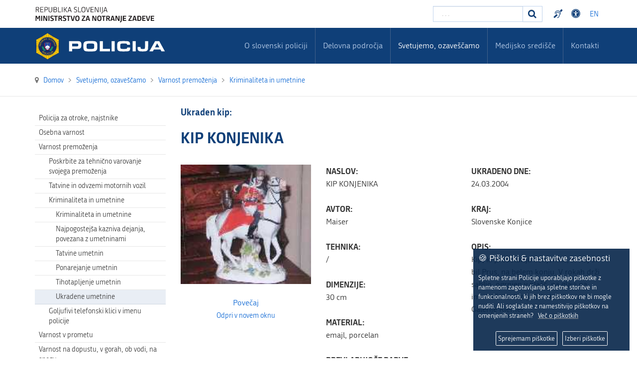

--- FILE ---
content_type: text/html; charset=utf-8
request_url: https://www.policija.si/svetujemo-ozavescamo/varnost-premozenja/kriminaliteta-in-umetnine/ukradene-umetnine/index.php?option=com_umetnine&view=detailkipi&id=171&Itemid=
body_size: 41110
content:

<!DOCTYPE html>

<html xmlns="http://www.w3.org/1999/xhtml" xml:lang="sl-si" lang="sl-si" dir="ltr" >

<head>


<!-- <script type="text/javascript" src="/templates/policija/js/jquery-3.3.1.min.js"></script> -->
<!--<script type="text/javascript" src="/templates/policija/js/jquery-3.6.0.slim.min.js"></script>-->

<script type="text/javascript" src="/templates/policija/js/jquery-3.6.0.min.js"></script>
<script type="text/javascript" src="/templates/policija/js/gdpr-cookie.min.js"></script>
<script type="text/javascript">

    $.gdprcookie.init({
        cookieTypes: [
                  {
                      type: "Nujni",
                      value: "essential",
                      description: "Ti piškotki so nujni za pravilno delovanje strani.",
                      checked: true,
                  },
                  {
                      type: "Analitika",
                      value: "analytics",
                      description: "Ti piškotki so potrebni za spremljanje obiska na straneh.",
                      checked: true,
                  }
              ],    
        title: "🍪 Piškotki & nastavitve zasebnosti",
        message: "Spletne strani Policije uporabljajo piškotke z namenom zagotavljanja spletne storitve in funkcionalnosti, ki jih brez piškotkov ne bi mogle nuditi. Ali soglašate z namestitvijo piškotkov na omenjenih straneh?&nbsp;&nbsp;&nbsp;<a href='/medijsko-sredisce/o-piskotkih'>Več o piškotkih</a>",
        delay: 600,
        expires: 365,
        acceptBeforeAdvanced: [ "essential","analytics" ],
        acceptBtnLabel: "Sprejemam piškotke",
        advancedBtnLabel: "Izberi piškotke",
        subtitle: "Piškotki, ki so na voljo za izbiro",
    });    
    $(document.body)
        .on("gdpr:show", function() {
            //console.log("Cookie dialog is shown");
        })
        .on("gdpr:accept", function() {
            var preferences = $.gdprcookie.preference();
            //console.log("Preferences saved:", preferences);
        })
        .on("gdpr:advanced", function() {
            //console.log("Advanced button was pressed");
        });

    /*if ($.gdprcookie.preference("marketing") === true) {
        console.log("This should run because marketing is accepted.");
    }*/
</script>


	<base href="https://www.policija.si/svetujemo-ozavescamo/varnost-premozenja/kriminaliteta-in-umetnine/ukradene-umetnine/index.php" />
	<meta http-equiv="content-type" content="text/html; charset=utf-8" />
	<meta name="description" content="Slovenska Policija" />
	<meta name="generator" content="Joomla! - Open Source Content Management" />
	<title>Ukradene umetnine</title>
	<link href="/templates/policija/favicon.ico" rel="shortcut icon" type="image/vnd.microsoft.icon" />
	<link href="https://www.policija.si/component/search/?Itemid=0&amp;format=opensearch" rel="search" title="Iskanje Policija" type="application/opensearchdescription+xml" />
	<link href="/media/jui/css/bootstrap-tooltip-extended.css?187697c7af947fec394f51f179c97869" rel="stylesheet" type="text/css" />
	<link href="/media/jui/css/bootstrap.min.css" rel="stylesheet" type="text/css" />
	<link href="/media/jui/css/bootstrap-responsive.css" rel="stylesheet" type="text/css" />
	<link href="/templates/policija/bootstrap/favth-bootstrap.css" rel="stylesheet" type="text/css" />
	<link href="/modules/mod_favsocial/theme/css/favsocial.css" rel="stylesheet" type="text/css" />
	<link href="/modules/mod_ag_accessibility/assets/css/acctoolbar.css" rel="stylesheet" type="text/css" />
	<link href="/media/mod_languages/css/template.css?187697c7af947fec394f51f179c97869" rel="stylesheet" type="text/css" />
	<style type="text/css">
div.mod_search27 input[type="search"]{ width:auto; }
	</style>
	<script src="/media/jui/js/jquery.min.js?187697c7af947fec394f51f179c97869" type="text/javascript"></script>
	<script src="/media/jui/js/jquery-noconflict.js?187697c7af947fec394f51f179c97869" type="text/javascript"></script>
	<script src="/media/jui/js/jquery-migrate.min.js?187697c7af947fec394f51f179c97869" type="text/javascript"></script>
	<script src="/media/jui/js/bootstrap.min.js?187697c7af947fec394f51f179c97869" type="text/javascript"></script>
	<script src="/media/jui/js/bootstrap-tooltip-extended.min.js?187697c7af947fec394f51f179c97869" type="text/javascript"></script>
	<script src="/templates/policija/bootstrap/favth-bootstrap.js" type="text/javascript"></script>
	<script src="/modules/mod_ag_accessibility/assets/js/acctoolbar.js" type="text/javascript"></script>
	<script src="/modules/mod_ag_accessibility/assets/js/acctoolbar-init.js" type="text/javascript"></script>
	<!--[if lt IE 9]><script src="/media/system/js/html5fallback.js?187697c7af947fec394f51f179c97869" type="text/javascript"></script><![endif]-->
	<script type="text/javascript">
jQuery(document).ready(function($) {
   $('#myModal').on('show.bs.modal', function() {
       $('body').addClass('modal-open');
       $('.modalTooltip').each(function(){;
           var attr = $(this).attr('data-placement');
           if ( attr === undefined || attr === false ) $(this).attr('data-placement', 'auto-dir top-left')
       });
       $('.modalTooltip').tooltip({'html': true, 'container': '#myModal'});
   }).on('shown.bs.modal', function() {
       var modalHeight = $('div.modal:visible').outerHeight(true),
           modalHeaderHeight = $('div.modal-header:visible').outerHeight(true),
           modalBodyHeightOuter = $('div.modal-body:visible').outerHeight(true),
           modalBodyHeight = $('div.modal-body:visible').height(),
           modalFooterHeight = $('div.modal-footer:visible').outerHeight(true),
           padding = document.getElementById('myModal').offsetTop,
           maxModalHeight = ($(window).height()-(padding*2)),
           modalBodyPadding = (modalBodyHeightOuter-modalBodyHeight),
           maxModalBodyHeight = maxModalHeight-(modalHeaderHeight+modalFooterHeight+modalBodyPadding);
       if (modalHeight > maxModalHeight){;
           $('.modal-body').css({'max-height': maxModalBodyHeight, 'overflow-y': 'auto'});
       }
   }).on('hide.bs.modal', function () {
       $('body').removeClass('modal-open');
       $('.modal-body').css({'max-height': 'initial', 'overflow-y': 'initial'});
       $('.modalTooltip').tooltip('destroy');
   });
});
	</script>


	<meta name="viewport" content="width=device-width, initial-scale=1, maximum-scale=1">

	<!-- STYLESHEETS -->
    <!-- icons -->
    <link rel="stylesheet" href="/templates/policija/css/font-awesome-4.7.0/css/font-awesome.min.css" type="text/css" />
    
    <!-- admin -->
    <link rel="stylesheet" href="/templates/policija/admin/admin.css" type="text/css" />
    <!-- cms -->
    <link rel="stylesheet" href="/templates/policija/css/cms.css" type="text/css" />
    <!-- theme -->
    <link rel="stylesheet" href="/templates/policija/css/theme.css" type="text/css" />
    <!-- style -->
    <link rel="stylesheet" href="/templates/policija/css/style.css" type="text/css" />
    <!-- styles -->
    <link rel="stylesheet" href="/templates/policija/css/styles/style1.css" type="text/css" />
    <!-- custom -->
    <link rel="stylesheet" href="/templates/policija/css/custom.css" type="text/css" />

  <!-- PARAMETERS -->
  

<style type="text/css">

  a { color: #0F3F78; }
  a:hover, a:focus { 
    color: #0B2E57;
  }
  #fav-headerwrap .favnav li.active a,
  #fav-headerwrap .favnav li a:hover,
  #fav-headerwrap .favnav li a:focus,
  #fav-headerwrap .favnav li.active .nav-header,
  #fav-headerwrap .favnav li .nav-header:hover,
  #fav-headerwrap .favnav li .nav-header:focus {
    /*color: #0F3F78;*/
    background-color: transparent;
  }
  #fav-headerwrap .favnav li a[class^="fa-"]:before,
  #fav-headerwrap .favnav li a[class*=" fa-"]:before,
  #fav-headerwrap .favnav li .nav-header[class^="fa-"]:before,
  #fav-headerwrap .favnav li .nav-header[class*=" fa-"]:before {
    color: #0F3F78;
  }
  #fav-headerwrap .favnav .nav-child:before {
    border-right: 7px solid transparent;
    border-bottom: 7px solid #0F3F78;
    border-left: 7px solid transparent;
    border-bottom-color: #0F3F78;
    content: '';
  }
  #fav-headerwrap .favnav .nav-child:after {
    border-right: 6px solid transparent;
    border-bottom: 6px solid #0F3F78;
    border-left: 6px solid transparent;
    content: '';
  }
  #fav-headerwrap .favnav .nav-child li > ul:before {
    border-bottom: 7px solid transparent;
    border-right: 7px solid #0F3F78;
    border-top: 7px solid transparent;
  }
  #fav-headerwrap .favnav .nav-child li > ul:after {
    border-top: 6px solid transparent;
    border-right: 6px solid #0F3F78;
    border-bottom: 6px solid transparent;
  }
  #fav-headerwrap .favnav .nav-child li a,
  #fav-headerwrap .favnav .nav-child li.active a,
  #fav-headerwrap .favnav .nav-child li a:hover,
  #fav-headerwrap .favnav .nav-child li a:focus,
  #fav-headerwrap .favnav .nav-child li .nav-header,
  #fav-headerwrap .favnav .nav-child li.active .nav-header,
  #fav-headerwrap .favnav .nav-child li .nav-header:hover,
  #fav-headerwrap .favnav .nav-child li .nav-header:focus {
    color: #111;
  }
  #fav-headerwrap .favnav .nav-child li.active > a,
  #fav-headerwrap .favnav .nav-child li a:hover,
  #fav-headerwrap .favnav .nav-child li a:focus,
  #fav-headerwrap .favnav .nav-child li.active .nav-header,
  #fav-headerwrap .favnav .nav-child li .nav-header:hover,
  #fav-headerwrap .favnav .nav-child li .nav-header:focus {
    color: #0F3F78;
	background-color: #e8e8e8 !important;
  }
  .favnav ul.nav > li.active > a,
  .favnav ul.nav > li > a:hover,
  .favnav ul.nav > li > a:focus,
  .favnav ul.nav > li.active > .nav-header,
  .favnav ul.nav > li > .nav-header:hover,
  .favnav ul.nav > li > .nav-header:focus {
    color: #0F3F78;
  }
  ul.menufavth-basic li a:hover,
  ul.menufavth-basic li a:focus,
  ul.menufavth-basic li.current a,
  ul.menufavth-basic li.current ul a:hover,
  ul.menufavth-basic li.current ul a:focus,
  ul.menufavth-basic li .nav-header:hover,
  ul.menufavth-basic li .nav-header:focus,
  ul.menufavth-basic li.current .nav-header,
  ul.menufavth-basic li.current ul .nav-header:hover,
  ul.menufavth-basic li.current ul .nav-header:focus {
    color: #fff;
    background-color: #0F3F78;
  }
  ul.menufavth-arrow li a:hover,
  ul.menufavth-arrow li a:focus,
  ul.menufavth-arrow li.current a,
  ul.menufavth-arrow li.current ul a:hover,
  ul.menufavth-arrow li.current ul a:focus,
  ul.menufavth-arrow li .nav-header:hover,
  ul.menufavth-arrow li .nav-header:focus,
  ul.menufavth-arrow li.current .nav-header,
  ul.menufavth-arrow li.current ul .nav-header:hover,
  ul.menufavth-arrow li.current ul .nav-header:focus {
    color: #0F3F78;
    background-color: transparent;
  }
  ul.menufavth-arrow li a:hover:before,
  ul.menufavth-arrow li a:focus:before,
  ul.menufavth-arrow li.current a:before,
  ul.menufavth-arrow li.current ul a:hover:before,
  ul.menufavth-arrow li.current ul a:focus:before,
  ul.menufavth-arrow li .nav-header:hover:before,
  ul.menufavth-arrow li .nav-header:focus:before,
  ul.menufavth-arrow li.current .nav-header:before,
  ul.menufavth-arrow li.current ul .nav-header:hover:before,
  ul.menufavth-arrow li.current ul .nav-header:focus:before {
    color: #0F3F78;
  }
  ul.menufavth-side li a:hover,
  ul.menufavth-side li a:focus,
  ul.menufavth-side li.current a,
  ul.menufavth-side li.current ul a:hover,
  ul.menufavth-side li.current ul a:focus,
  ul.menufavth-side li .nav-header:hover,
  ul.menufavth-side li .nav-header:focus,
  ul.menufavth-side li.current .nav-header,
  ul.menufavth-side li.current ul .nav-header:hover,
  ul.menufavth-side li.current ul .nav-header:focus {
    color: #0F3F78;
    border-left: 5px solid #0F3F78;
    background-color: transparent;
  }
  ul.menufavth-line li a:hover,
  ul.menufavth-line li a:focus,
  ul.menufavth-line li.current a,
  ul.menufavth-line li.current ul a:hover,
  ul.menufavth-line li.current ul a:focus,
  ul.menufavth-line li .nav-header:hover,
  ul.menufavth-line li .nav-header:focus,
  ul.menufavth-line li.current .nav-header,
  ul.menufavth-line li.current ul .nav-header:hover,
  ul.menufavth-line li.current ul .nav-header:focus {
    color: #111;
    border-bottom: 1px solid #0F3F78;
    background-color: transparent;
  }
  ul.menufavth-line li a:hover:before,
  ul.menufavth-line li a:focus:before,
  ul.menufavth-line li.current a:before,
  ul.menufavth-line li.current ul a:hover:before,
  ul.menufavth-line li.current ul a:focus:before,
  ul.menufavth-line li .nav-header:hover:before,
  ul.menufavth-line li .nav-header:focus:before,
  ul.menufavth-line li.current .nav-header:before,
  ul.menufavth-line li.current ul .nav-header:hover:before,
  ul.menufavth-line li.current ul .nav-header:focus:before {
    color: #0F3F78;
  }
  ul.menufavth-horizontal li.active a,
  ul.menufavth-horizontal li a:hover,
  ul.menufavth-horizontal li a:focus,
  ul.menufavth-horizontal li:hover a,
  ul.menufavth-horizontal li:focus a,
  ul.menufavth-horizontal li.active .nav-header,
  ul.menufavth-horizontal li .nav-header:hover,
  ul.menufavth-horizontal li .nav-header:focus,
  ul.menufavth-horizontal li:hover .nav-header,
  ul.menufavth-horizontal li:focus .nav-header,
  ul.menufavth-horizontal li .nav-header:hover,
  ul.menufavth-horizontal li .nav-header:focus {
    color: #0F3F78;
  }
  .fav-module-block-clear ul.menufavth-horizontal li.active a,
  .fav-module-block-clear ul.menufavth-horizontal li a:hover,
  .fav-module-block-clear ul.menufavth-horizontal li a:focus,
  .fav-module-block-clear ul.menufavth-horizontal li:hover a,
  .fav-module-block-clear ul.menufavth-horizontal li:focus a,
  .fav-module-block-clear ul.menufavth-horizontal li.active .nav-header,
  .fav-module-block-clear ul.menufavth-horizontal li .nav-header:hover,
  .fav-module-block-clear ul.menufavth-horizontal li .nav-header:focus,
  .fav-module-block-clear ul.menufavth-horizontal li:hover .nav-header,
  .fav-module-block-clear ul.menufavth-horizontal li:focus .nav-header,
  .fav-module-block-clear ul.menufavth-horizontal li .nav-header:hover,
  .fav-module-block-clear ul.menufavth-horizontal li .nav-header:focus {
    color: #0F3F78;
  }
  .moduletable.favth-clear ul.menufavth-horizontal li.active a,
  .moduletable.favth-clear ul.menufavth-horizontal li a:hover,
  .moduletable.favth-clear ul.menufavth-horizontal li a:focus,
  .moduletable.favth-clear ul.menufavth-horizontal li:hover a,
  .moduletable.favth-clear ul.menufavth-horizontal li:focus a,
  .moduletable.favth-clear ul.menufavth-horizontal li.active .nav-header,
  .moduletable.favth-clear ul.menufavth-horizontal li .nav-header:hover,
  .moduletable.favth-clear ul.menufavth-horizontal li .nav-header:focus,
  .moduletable.favth-clear ul.menufavth-horizontal li:hover .nav-header,
  .moduletable.favth-clear ul.menufavth-horizontal li:focus .nav-header,
  .moduletable.favth-clear ul.menufavth-horizontal li .nav-header:hover,
  .moduletable.favth-clear ul.menufavth-horizontal li .nav-header:focus {
    color: #0F3F78;
  }
  .fav-module-block-clear ul.menufavth-horizontal li.active a:before,
  .fav-module-block-clear ul.menufavth-horizontal li a:hover:before,
  .fav-module-block-clear ul.menufavth-horizontal li a:focus:before,
  .fav-module-block-clear ul.menufavth-horizontal li:hover a:before,
  .fav-module-block-clear ul.menufavth-horizontal li:focus a:before,
  .fav-module-block-clear ul.menufavth-horizontal li.active .nav-header:before,
  .fav-module-block-clear ul.menufavth-horizontal li .nav-header:hover:before,
  .fav-module-block-clear ul.menufavth-horizontal li .nav-header:focus:before,
  .fav-module-block-clear ul.menufavth-horizontal li:hover .nav-header:before,
  .fav-module-block-clear ul.menufavth-horizontal li:focus .nav-header:before,
  .fav-module-block-clear ul.menufavth-horizontal li .nav-header:hover:before,
  .fav-module-block-clear ul.menufavth-horizontal li .nav-header:focus:before {
    color: #0F3F78;
  }
  .moduletable.favth-clear ul.menufavth-horizontal li.active a:before,
  .moduletable.favth-clear ul.menufavth-horizontal li a:hover:before,
  .moduletable.favth-clear ul.menufavth-horizontal li a:focus:before,
  .moduletable.favth-clear ul.menufavth-horizontal li:hover a:before,
  .moduletable.favth-clear ul.menufavth-horizontal li:focus a:before,
  .moduletable.favth-clear ul.menufavth-horizontal li.active .nav-header:before,
  .moduletable.favth-clear ul.menufavth-horizontal li .nav-header:hover:before,
  .moduletable.favth-clear ul.menufavth-horizontal li .nav-header:focus:before,
  .moduletable.favth-clear ul.menufavth-horizontal li:hover .nav-header:before,
  .moduletable.favth-clear ul.menufavth-horizontal li:focus .nav-header:before,
  .moduletable.favth-clear ul.menufavth-horizontal li .nav-header:hover:before,
  .moduletable.favth-clear ul.menufavth-horizontal li .nav-header:focus:before {
    color: #0F3F78;
  }
  .fav-module-block-dark ul.menufavth-horizontal li.active a,
  .fav-module-block-dark ul.menufavth-horizontal li a:hover,
  .fav-module-block-dark ul.menufavth-horizontal li a:focus,
  .fav-module-block-dark ul.menufavth-horizontal li:hover a,
  .fav-module-block-dark ul.menufavth-horizontal li:focus a,
  .fav-module-block-dark ul.menufavth-horizontal li.active .nav-header,
  .fav-module-block-dark ul.menufavth-horizontal li .nav-header:hover,
  .fav-module-block-dark ul.menufavth-horizontal li .nav-header:focus,
  .fav-module-block-dark ul.menufavth-horizontal li:hover .nav-header,
  .fav-module-block-dark ul.menufavth-horizontal li:focus .nav-header,
  .fav-module-block-dark ul.menufavth-horizontal li .nav-header:hover,
  .fav-module-block-dark ul.menufavth-horizontal li .nav-header:focus {
    color: #0F3F78;
  }
  .moduletable.favth-dark ul.menufavth-horizontal li.active a,
  .moduletable.favth-dark ul.menufavth-horizontal li a:hover,
  .moduletable.favth-dark ul.menufavth-horizontal li a:focus,
  .moduletable.favth-dark ul.menufavth-horizontal li:hover a,
  .moduletable.favth-dark ul.menufavth-horizontal li:focus a,
  .moduletable.favth-dark ul.menufavth-horizontal li.active .nav-header,
  .moduletable.favth-dark ul.menufavth-horizontal li .nav-header:hover,
  .moduletable.favth-dark ul.menufavth-horizontal li .nav-header:focus,
  .moduletable.favth-dark ul.menufavth-horizontal li:hover .nav-header,
  .moduletable.favth-dark ul.menufavth-horizontal li:focus .nav-header,
  .moduletable.favth-dark ul.menufavth-horizontal li .nav-header:hover,
  .moduletable.favth-dark ul.menufavth-horizontal li .nav-header:focus {
    color: #0F3F78;
  }
  .fav-module-block-dark ul.menufavth-horizontal li.active a:before,
  .fav-module-block-dark ul.menufavth-horizontal li a:hover:before,
  .fav-module-block-dark ul.menufavth-horizontal li a:focus:before,
  .fav-module-block-dark ul.menufavth-horizontal li:hover a:before,
  .fav-module-block-dark ul.menufavth-horizontal li:focus a:before,
  .fav-module-block-dark ul.menufavth-horizontal li.active .nav-header:before,
  .fav-module-block-dark ul.menufavth-horizontal li .nav-header:hover:before,
  .fav-module-block-dark ul.menufavth-horizontal li .nav-header:focus:before,
  .fav-module-block-dark ul.menufavth-horizontal li:hover .nav-header:before,
  .fav-module-block-dark ul.menufavth-horizontal li:focus .nav-header:before,
  .fav-module-block-dark ul.menufavth-horizontal li .nav-header:hover:before,
  .fav-module-block-dark ul.menufavth-horizontal li .nav-header:focus:before {
    color: #0F3F78;
  }
  .moduletable.favth-dark ul.menufavth-horizontal li.active a:before,
  .moduletable.favth-dark ul.menufavth-horizontal li a:hover:before,
  .moduletable.favth-dark ul.menufavth-horizontal li a:focus:before,
  .moduletable.favth-dark ul.menufavth-horizontal li:hover a:before,
  .moduletable.favth-dark ul.menufavth-horizontal li:focus a:before,
  .moduletable.favth-dark ul.menufavth-horizontal li.active .nav-header:before,
  .moduletable.favth-dark ul.menufavth-horizontal li .nav-header:hover:before,
  .moduletable.favth-dark ul.menufavth-horizontal li .nav-header:focus:before,
  .moduletable.favth-dark ul.menufavth-horizontal li:hover .nav-header:before,
  .moduletable.favth-dark ul.menufavth-horizontal li:focus .nav-header:before,
  .moduletable.favth-dark ul.menufavth-horizontal li .nav-header:hover:before,
  .moduletable.favth-dark ul.menufavth-horizontal li .nav-header:focus:before {
    color: #0F3F78;
  }
  .fav-module-block-clear a {
    color: #0F3F78;
  }
  .fav-module-block-clear a:hover,
  .fav-module-block-clear a:focus {
    color: #fff;
  }
  .fav-module-block-dark a {
    color: #0F3F78;
  }
  .fav-module-block-dark a:hover,
  .fav-module-block-dark a:focus {
    color: #fff;
  }
  .fav-module-block-color {
    background-color: #0F3F78;
  }
  #fav-backtop .btn:hover,
  #fav-backtop .btn:focus {
    background-color: #0F3F78;
  }
  .fav-container h1 a:hover,
  .fav-container h2 a:hover,
  .fav-container h3 a:hover,
  .fav-container h4 a:hover,
  .fav-container h5 a:hover,
  .fav-container h6 a:hover {
    color: #0F3F78;
    text-decoration: none;
  }
  .fav-container h3:first-of-type [class^="fa fa-"],
  .fav-container h3:first-of-type [class*=" fa fa-"] {
    background-color: #0F3F78;
    color: #fff;
  }
  .fav-container .favth-btn,
  .fav-container .btn,
  .fav-container .btn-primary,
  .fav-container .pager .next a,
  .fav-container .pager .previous a,
  .fav-container .hikabtn {
    background-color: #fff;
    color: #0F3F78;
  }
  .fav-container .favth-btn:hover,
  .fav-container .favth-btn:focus,
  .favth-btn:active,
  .favth-btn.favth-active,
  .fav-container .btn:hover,
  .fav-container .btn:focus,
  .fav-container .btn:active,
  .fav-container .btn.active,
  .fav-container .btn-primary:hover,
  .fav-container .btn-primary:focus,
  .fav-container .btn-primary:active,
  .fav-container .btn-primary.active,
  .fav-container .pager .next a:hover,
  .fav-container .pager .previous a:hover,
  .fav-container .pager .next a:focus,
  .fav-container .pager .previous a:focus,
  .fav-container .hikabtn:hover,
  .fav-container .hikabtn:focus {
    color: #fff;
    background-color: #111;
  }
  .fav-container .pagination ul li span {/* active navigation item */
    cursor: default;
    background-color: #0F3F78;
    color: #fff;
    border: 1px solid #0F3F78;
  }
  .fav-container .pagination ul li a:hover,
  .fav-container .pagination ul li a:focus,
  .fav-container .pagination ul li.pagination-start a:hover,
  .fav-container .pagination ul li.pagination-prev a:hover,
  .fav-container .pagination ul li.pagination-next a:hover,
  .fav-container .pagination ul li.pagination-end a:hover,
  .fav-container .pagination ul li.pagination-start a:focus,
  .fav-container .pagination ul li.pagination-prev a:focus,
  .fav-container .pagination ul li.pagination-next a:focus,
  .fav-container .pagination ul li.pagination-end a:focus {
    background-color: #0F3F78;
    color: #fff;
    border: 1px solid #0F3F78;
  }
  .fav-container .hikashop_products_pagination .list-footer span.pagenav,
  .fav-container .hikashop_subcategories_pagination .list-footer span.pagenav {/* active navigation item */
    cursor: default;
    background-color: #0F3F78;
    color: #fff;
    border: 1px solid #0F3F78;
  }
  .fav-container .hikashop_products_pagination .list-footer a.pagenav:hover,
  .fav-container .hikashop_products_pagination .list-footer a.pagenav:focus {
    background-color: #0F3F78;
    color: #fff;
    border: 1px solid #0F3F78;
  }
  .moduletable.favth-light a {
    color: #0F3F78;
  }
  .moduletable.favth-dark a {
    color: #0F3F78;
  }
  .moduletable.favth-clear a {
    color: #0F3F78;
  }
  .moduletable.favth-color {
    background-color: #0F3F78;
    color: #fff;
  }
  .moduletable.favth-color > h3:first-of-type [class^="fa-"],
  .moduletable.favth-color > h3:first-of-type [class*=" fa-"] {
    background-color: #fff;
    color: #0F3F78;
  }
  .moduletable.favth-title-line > h3:first-of-type:after {
    border-bottom: 3px solid #0F3F78;
  }
  .moduletable.favth-title-border > h3:first-of-type {
    border-bottom: 1px solid #0F3F78;
  }
  .moduletable.favth-title-symbol > h3:first-of-type:after {
    color: #0F3F78;
  }
  .moduletable.favth-title-plus > h3:first-of-type:after {
    color: #0F3F78;
  }
  .moduletable.favth-icon-light > h3:first-of-type [class^="fa fa-"],
  .moduletable.favth-icon-light > h3:first-of-type [class*=" fa fa-"] {
    background-color: #fff;
    color: #0F3F78;
    padding: 9px;
    border: 1px solid #e7e7e7;
  }
  .moduletable.favth-icon-color > h3:first-of-type [class^="fa fa-"],
  .moduletable.favth-icon-color > h3:first-of-type [class*=" fa fa-"] {
    background-color: #0F3F78;
    color: #fff;
  }
  .favnav-styles-demo {
    border: 7px solid #e7e7e7;
    padding-left: 24px;
    padding-right: 24px;
    margin-top: 24px;
  }
  .favnav-styles-demo .favnav {
    float: left;
  }
  .favnav-styles-demo .favnav li a,
  .favnav-styles-demo .favnav li .nav-header {
    color: #111 !important;
  }
  .favnav-styles-demo .favnav li.active a,
  .favnav-styles-demo .favnav li.active .nav-header,
  .favnav-styles-demo .favnav li a:hover,
  .favnav-styles-demo .favnav li a:focus,
  .favnav-styles-demo .favnav li .nav-header:hover,
  .favnav-styles-demo .favnav li .nav-header:focus {
    color: #0F3F78 !important;
    background-color: transparent;
  }
  .favnav-styles-demo .favnav li a[class^="fa-"]:before,
  .favnav-styles-demo .favnav li a[class*=" fa-"]:before {
    color: #0F3F78;
  }
  #fav-errorpage .btn {
    color: #fff;
    background-color: #0F3F78;
  }
  #fav-errorpage .btn:hover,
  #fav-errorpage .btn:focus,
  #fav-errorpage .btn:active {
    color: #fff;
    background-color: #333;
  }
  blockquote {
    border-color: #0F3F78;
  }
  ul.favth-list-square li:before {
    background-color: #0F3F78;
    color: #fff;
  }
  ol.favth-list-square li:before {
    color: #fff;
    background: none repeat scroll 0% 0% #0F3F78;
  }
  ul.favth-list-circle li:before {
    background-color: #0F3F78;
    color: #fff;
  }
  ol.favth-list-circle li:before {
    color: #fff;
    background: none repeat scroll 0% 0% #0F3F78;
  }
  div.finder h4.result-title a {
    color: #0F3F78;
  }
  div.finder h4.result-title a:hover,
  div.finder h4.result-title a:focus {
    color: #333;
  }
  div.profile-edit #member-profile a.btn,
  div.profile-edit #member-profile button.btn.validate {
    background-color: #0F3F78;
    color: #fff;
  }
  a.btn.jmodedit {
    color: #fff;
    background-color: #0F3F78;
  }
  .badge-info {
    background-color: #0F3F78;
  }
  .label-primary {
    background-color: #0F3F78;
  }
  .label-primary[href]:hover,
  .label-primary[href]:focus {
    background-color: #0F3F78;
    opacity: 0.8;
  }
  .favstyle div[id^="favglyph-box"] i,
  .favstyle div[id*=" favglyph-box"] i {
    color: #0F3F78 !important;
  }
  .favstyle div[id^="favpromote-box"]:hover,
  .favstyle div[id^="favpromote-box"]:hover,
  .favstyle div[id^="favpromote-box"] h4[id^="favpromote-title"],
  .favstyle div[id^="favpromote-box"] h4[id*=" favpromote-title"] {
    background-color: #0F3F78 !important;
  }
  .favstyle div[id^="favpromote-box"]:hover h4[id^="favpromote-title"],
  .favstyle div[id^="favpromote-box"]:hover h4[id*=" favpromote-title"],
  .favstyle div[id^="favpromote-box"] h4[id^="favpromote-title"]:hover,
  .favstyle div[id^="favpromote-box"] h4[id*=" favpromote-title"]:hover {
    background-color: #111 !important;
  }
  .favstyle div[id^="favpromote-box"]:hover,
  .favstyle div[id*=" favpromote-box"]:hover {
    background-color: #0F3F78 !important;
  }
  .favstyle div[id^="favsocial"] a,
  .favstyle div[id*=" favsocial"] a {
    background-color: #0F3F78 !important;
  }
  .favnav ul.nav > li > a,
  .favnav ul.nav > li > .nav-header,
  .favnav ul.nav ul.nav-child a,
  .favnav ul.nav ul.nav-child .nav-header,
  ul.menufavth-horizontal li a,
  ul.menufavth-horizontal li .nav-header {
    text-transform: none;
  }
  .fav-container .favnav li a[class^="fa-"]:before,
  .fav-container .favnav li a[class*=" fa-"]:before,
  .fav-container .favnav li .nav-header[class^="fa-"]:before,
  .fav-container .favnav li .nav-header[class*=" fa-"]:before {
    font-size: 16;
  }
  .favnav ul.nav > li > a,
  .favnav ul.nav > li > .nav-header,
  .favnav ul.nav ul.nav-child a,
  .favnav ul.nav ul.nav-child .nav-header,
  ul.menufavth-horizontal li a,
  ul.menufavth-horizontal li .nav-header {
    font-family: 'republika', sans-serif;
  }
  .favnav ul.nav > li > a,
  .favnav ul.nav > li > .nav-header,
  .favnav ul.nav ul.nav-child a,
  .favnav ul.nav ul.nav-child .nav-header,
  ul.menufavth-horizontal li a,
  ul.menufavth-horizontal li .nav-header {
    font-weight: 400;
  }
  .favnav ul.nav > li > a,
  .favnav ul.nav > li > .nav-header,
  .favnav ul.nav ul.nav-child a,
  .favnav ul.nav ul.nav-child .nav-header,
  ul.menufavth-horizontal li a,
  ul.menufavth-horizontal li .nav-header {
    font-style: normal;
  }
  .fav-container h3:first-of-type,
  .fav-container .page-header h2,
  .fav-container h2.item-title,
  .fav-container .hikashop_product_page h1 {
    font-size: 27px;
  }
  .fav-container h3:first-of-type,
  .fav-container .page-header h2,
  .fav-container h2.item-title,
  .fav-container .hikashop_product_page h1 {
    text-align: left;
  }
  .fav-container h3:first-of-type,
  .fav-container .page-header h2,
  .fav-container h2.item-title,
  .fav-container .hikashop_product_page h1 {
    text-transform: none;
  }
  .fav-container h1,
  .fav-container h2,
  .fav-container h3,
  .fav-container h4,
  .fav-container h5,
  .fav-container h6,
  .fav-container legend {
    font-family: 'republika', sans-serif;
  }
  .fav-container h1,
  .fav-container h2,
  .fav-container h3,
  .fav-container h4,
  .fav-container h5,
  .fav-container h6,
  .fav-container legend {
    font-weight: 700;
  }
  .fav-container h1,
  .fav-container h2,
  .fav-container h3,
  .fav-container h4,
  .fav-container h5,
  .fav-container h6,
  .fav-container legend {
    font-style: normal;
  }
  #fav-offlinewrap {
    background-repeat: no-repeat; background-attachment: fixed; -webkit-background-size: cover; -moz-background-size: cover; -o-background-size: cover; background-size: cover;;
  }
  body {
    background-repeat: repeat; background-attachment: initial; -webkit-background-size: auto; -moz-background-size: auto; -o-background-size: auto; background-size: auto;;
  }
  body a {
    color: #1B70D6;
  }
  body a:hover {
    color: #0B2E57;
  }
  #fav-topbarwrap.fav-module-block-clear {
    background-repeat: repeat-x; background-attachment: initial; -webkit-background-size: auto; -moz-background-size: auto; -o-background-size: auto; background-size: auto;;
  }
  #fav-slidewrap.fav-module-block-clear {
    background-image: url(/images/IMG_1071.JPG);
  }
  #fav-slidewrap.fav-module-block-clear {
    background-repeat: repeat; background-attachment: initial; -webkit-background-size: auto; -moz-background-size: auto; -o-background-size: auto; background-size: auto;;
  }
  #fav-slidewrap.fav-module-block-color {
    background-color: #092445;
  }
  #fav-introwrap.fav-module-block-clear {
    background-repeat: repeat; background-attachment: initial; -webkit-background-size: auto; -moz-background-size: auto; -o-background-size: auto; background-size: auto;;
  }
  #fav-introwrap.fav-module-block-color {
    background-color: #0F3F78;
  }
  #fav-breadcrumbswrap.fav-module-block-clear {
    background-repeat: repeat; background-attachment: initial; -webkit-background-size: auto; -moz-background-size: auto; -o-background-size: auto; background-size: auto;;
  }
  #fav-leadwrap.fav-module-block-clear {
    background-repeat: repeat; background-attachment: initial; -webkit-background-size: auto; -moz-background-size: auto; -o-background-size: auto; background-size: auto;;
  }
  #fav-promowrap.fav-module-block-clear {
    background-repeat: repeat; background-attachment: initial; -webkit-background-size: auto; -moz-background-size: auto; -o-background-size: auto; background-size: auto;;
  }
  #fav-primewrap.fav-module-block-clear {
    background-repeat: repeat; background-attachment: initial; -webkit-background-size: auto; -moz-background-size: auto; -o-background-size: auto; background-size: auto;;
  }
  #fav-showcasewrap.fav-module-block-clear {
    background-repeat: repeat; background-attachment: initial; -webkit-background-size: auto; -moz-background-size: auto; -o-background-size: auto; background-size: auto;;
  }
  #fav-featurewrap.fav-module-block-clear {
    background-repeat: repeat; background-attachment: initial; -webkit-background-size: auto; -moz-background-size: auto; -o-background-size: auto; background-size: auto;;
  }
  #fav-focuswrap.fav-module-block-clear {
    background-repeat: repeat; background-attachment: initial; -webkit-background-size: auto; -moz-background-size: auto; -o-background-size: auto; background-size: auto;;
  }
  #fav-portfoliowrap.fav-module-block-clear {
    background-repeat: repeat; background-attachment: initial; -webkit-background-size: auto; -moz-background-size: auto; -o-background-size: auto; background-size: auto;;
  }
  #fav-screenwrap.fav-module-block-clear {
    background-repeat: repeat; background-attachment: initial; -webkit-background-size: auto; -moz-background-size: auto; -o-background-size: auto; background-size: auto;;
  }
  #fav-topwrap.fav-module-block-clear {
    background-repeat: repeat; background-attachment: initial; -webkit-background-size: auto; -moz-background-size: auto; -o-background-size: auto; background-size: auto;;
  }
  #fav-maintopwrap.fav-module-block-clear {
    background-repeat: repeat; background-attachment: initial; -webkit-background-size: auto; -moz-background-size: auto; -o-background-size: auto; background-size: auto;;
  }
  #fav-mainbottomwrap.fav-module-block-clear {
    background-repeat: repeat; background-attachment: initial; -webkit-background-size: auto; -moz-background-size: auto; -o-background-size: auto; background-size: auto;;
  }
  #fav-bottomwrap.fav-module-block-clear {
    background-repeat: repeat; background-attachment: initial; -webkit-background-size: auto; -moz-background-size: auto; -o-background-size: auto; background-size: auto;;
  }
  #fav-notewrap.fav-module-block-clear {
    background-repeat: repeat; background-attachment: initial; -webkit-background-size: auto; -moz-background-size: auto; -o-background-size: auto; background-size: auto;;
  }
  #fav-basewrap.fav-module-block-clear {
    background-repeat: repeat; background-attachment: initial; -webkit-background-size: auto; -moz-background-size: auto; -o-background-size: auto; background-size: auto;;
  }
  #fav-blockwrap.fav-module-block-clear {
    background-repeat: repeat; background-attachment: initial; -webkit-background-size: auto; -moz-background-size: auto; -o-background-size: auto; background-size: auto;;
  }
  #fav-userwrap.fav-module-block-clear {
    background-repeat: repeat; background-attachment: initial; -webkit-background-size: auto; -moz-background-size: auto; -o-background-size: auto; background-size: auto;;
  }
  #fav-footerwrap.fav-module-block-clear {
    background-repeat: repeat; background-attachment: initial; -webkit-background-size: auto; -moz-background-size: auto; -o-background-size: auto; background-size: auto;;
  }
  #fav-footerwrap.fav-module-block-color {
    background-color: #0F3F78;
  }
  #fav-footerwrap p {
    color: #7F93AB;
  }
  #fav-footerwrap h3:first-of-type {
    color: #BDDBFF;
  }
  #fav-footerwrap a {
    color: #BDDBFF;
  }
  #fav-footerwrap a:hover {
    color: #FFFFFF;
  }
  .media-logo {
    padding: 3px 0 0 0;
  }
  .fav-container a.text-logo,
  #fav-logo h1 {
    font-family: 'Open Sans', sans-serif;
  }
  .fav-container a.text-logo,
  #fav-logo h1 {
    font-weight: 400;
  }
  .fav-container a.text-logo,
  #fav-logo h1 {
    font-style: normal;
  }
  .retina-logo {
    height: 52px;
  }
  .retina-logo {
    width: 188px;
  }
  .retina-logo {
    padding: 0px;
  }
  .retina-logo {
    margin: 0px;
  }

</style>

  <!-- MATOMO ANALYTICS TRACKING CODE -->
  <script type="text/javascript">
    if ($.gdprcookie.preference("analytics") === true) {
      var _paq = window._paq || [];
      _paq.push(["setDoNotTrack", true]);
      _paq.push(['trackPageView']);
      _paq.push(['enableLinkTracking']);
      (function() {
        var u="//www.policija.si/";
        _paq.push(['setTrackerUrl', u+'matomo.php']);
        _paq.push(['setSiteId', '4']);
        var d=document, g=d.createElement('script'), s=d.getElementsByTagName('script')[0];
        g.type='text/javascript'; g.async=true; g.defer=true; g.src=u+'matomo.js'; s.parentNode.insertBefore(g,s);
      })();
    }
</script>

  <!-- FAVTH SCRIPTS -->
  <script src="/templates/policija/js/favth-scripts.js"></script>

</head>

<body>

  <a class="skip-main" href="#fav-jump-to">Skoči do osrednje vsebine</span></a>
  
  <main id="fav-containerwrap" class="favth-clearfix">
    <div class="fav-transparent">

    <!-- TOPBAR -->

      <div id="fav-topbarwrap" class="fav-module-block-light">
        <div class="fav-transparent">
          <div class="favth-container">
            <div class="favth-row">

              <div id="fav-topbar" class="favth-clearfix">

                  <div id="fav-topbar1" class="favth-col-lg-6 favth-col-md-6 favth-col-sm-6 favth-col-xs-12">
                    <div class="top-logo">
                      <img src="/templates/policija/images/logo/logo-ministrstvo-sl.svg" style="border:0;" alt="ministrstvo za notranje zadeve" />
                    </div>
                  </div>
                                        <div id="fav-topbar2" class="favth-col-lg-6 favth-col-md-6 favth-col-sm-6 favth-col-xs-12">
                        <div class="moduletable-search" ><div class="search-search mod_search27">
	<form action="/svetujemo-ozavescamo/varnost-premozenja/kriminaliteta-in-umetnine/ukradene-umetnine" method="post" class="form-inline">
		<label for="mod-search-searchword27" class="element-invisible">Išči ...</label> <input name="searchword" aria-label="Vpišite iskalni niz" id="mod-search-searchword27" maxlength="200"  class="inputbox search-query input-medium" type="search" size="20" title="Išči ..." placeholder=" . . ." /> <button class="button btn btn-primary" aria-label="Iskanje" onclick="this.form.searchword.focus();"><i class="fa fa-search" aria-hidden="true"></i></button>		<input type="hidden" name="task" value="search" />
		<input type="hidden" name="option" value="com_search" />
		<input type="hidden" name="Itemid" value="0" />
	</form>
</div>
</div><div class="moduletable-top-menu" ><ul class="nav menu">
<li class="item-663"><a href="/svetujemo-ozavescamo/nasveti-v-znakovnem-jeziku" class=" fa fa-deaf hidetext">Preventivni nasveti policije v slovenskem znakovnem jeziku</a></li><li class="item-664"><a href="#" class="fa fa-universal-access hidetext">Dostopnost</a></li></ul>
</div><div class="moduletable language" ><div class="mod-languages language">

	<ul class="lang-inline" dir="ltr">
									<li>
			<a href="/eng/">
							EN						</a>
			</li>
				</ul>

</div>
</div>
                      </div>
                  
              </div>

            </div>
          </div>
        </div>
      </div>

    

  	  <!-- NAVBAR -->
      <div id="fav-navbarwrap" class="favth-visible-sm favth-visible-xs">
    		<div class="favth-navbar favth-navbar-default">
          <div id="fav-navbar" class="favth-container">

    				<div class="favth-navbar-header fav-module-block-color">
              <div id="fav-logomobile" class="favth-clearfix">
                  <a class="media-logo" href="/">
                    <img src="/templates/policija/images/logo/logo-policija-sl.svg" style="border:0;" alt="Republika Slovenija Policija" />
                  </a>
              </div>

              
              <div id="fav-navbar-btn" class="favth-clearfix">
                <button type="button" class="favth-navbar-toggle favth-collapsed" data-toggle="favth-collapse" data-target=".favth-collapse" aria-expanded="false">

                  <span class="favth-sr-only">Toggle navigation</span>
                  <span class="favth-icon-bar"></span>
                  <span class="favth-icon-bar"></span>
                  <span class="favth-icon-bar"></span>
                </button>
              </div>
            </div>

  					<div class="favth-collapse favth-navbar-collapse">
  						  							<div id="fav-navbar-collapse">
                    								<div class="moduletable_menu" ><ul class="nav menu">
<li class="item-666 deeper parent"><a href="/o-slovenski-policiji" role="menuitem" aria-haspopup="true" aria-expanded="false">O slovenski policiji</a><ul class="nav-child unstyled small"><li class="item-68"><a href="/o-slovenski-policiji/vodstvo" role="menuitem" aria-haspopup="true" aria-expanded="false">Vodstvo</a></li><li class="item-374 deeper parent"><a href="/o-slovenski-policiji/organiziranost" role="menuitem" aria-haspopup="true" aria-expanded="false">Organiziranost in enote</a><ul class="nav-child unstyled small"><li class="item-154 deeper parent"><a href="/o-slovenski-policiji/organiziranost/generalna-policijska-uprava" role="menuitem" aria-haspopup="true" aria-expanded="false">Generalna policijska uprava</a><ul class="nav-child unstyled small"><li class="item-736 deeper parent"><a href="/o-slovenski-policiji/organiziranost/generalna-policijska-uprava/sluzba-generalnega-direktorja-policije" role="menuitem" aria-haspopup="true" aria-expanded="false">Služba generalnega direktorja policije</a><ul class="nav-child unstyled small"><li class="item-774"><a href="/o-slovenski-policiji/organiziranost/generalna-policijska-uprava/sluzba-generalnega-direktorja-policije/sektor-za-razvoj-in-sistemske-naloge" role="menuitem" aria-haspopup="true" aria-expanded="false">Sektor za razvoj in sistemske naloge</a></li><li class="item-775"><a href="/o-slovenski-policiji/organiziranost/generalna-policijska-uprava/sluzba-generalnega-direktorja-policije/sektor-za-policijske-pooblastila-in-preventivo" role="menuitem" aria-haspopup="true" aria-expanded="false">Sektor za policijske pooblastila in preventivo</a></li><li class="item-780"><a href="/o-slovenski-policiji/organiziranost/generalna-policijska-uprava/sluzba-generalnega-direktorja-policije/sektor-za-notranje-preiskave-in-integriteto" role="menuitem" aria-haspopup="true" aria-expanded="false">Sektor za notranje preiskave in integriteto</a></li><li class="item-777"><a href="/o-slovenski-policiji/organiziranost/generalna-policijska-uprava/sluzba-generalnega-direktorja-policije/sektor-za-odnose-z-javnostmi" role="menuitem" aria-haspopup="true" aria-expanded="false">Sektor za odnose z javnostmi</a></li><li class="item-778"><a href="/o-slovenski-policiji/organiziranost/generalna-policijska-uprava/sluzba-generalnega-direktorja-policije/sektor-za-mednarodne-policijske-operacije" role="menuitem" aria-haspopup="true" aria-expanded="false">Sektor za mednarodne policijske operacije</a></li><li class="item-779"><a href="/o-slovenski-policiji/orkester" >Policijski orkester</a></li></ul></li><li class="item-786 deeper parent"><a href="/o-slovenski-policiji/organiziranost/generalna-policijska-uprava/specialna-enota" role="menuitem" aria-haspopup="true" aria-expanded="false">Specialna enota</a><ul class="nav-child unstyled small"><li class="item-1152"><a href="/o-slovenski-policiji/organiziranost/generalna-policijska-uprava/specialna-enota/zgodovina" role="menuitem" aria-haspopup="true" aria-expanded="false">Zgodovina</a></li><li class="item-3457"><a href="/o-slovenski-policiji/organiziranost/generalna-policijska-uprava/specialna-enota/naloge-in-organiziranost" role="menuitem" aria-haspopup="true" aria-expanded="false">Naloge in organiziranost</a></li><li class="item-1146"><a href="/o-slovenski-policiji/organiziranost/generalna-policijska-uprava/specialna-enota/usposabljanje" role="menuitem" aria-haspopup="true" aria-expanded="false">Usposabljanje</a></li><li class="item-1149"><a href="/o-slovenski-policiji/organiziranost/generalna-policijska-uprava/specialna-enota/kadrovanje" role="menuitem" aria-haspopup="true" aria-expanded="false">Kadrovanje</a></li><li class="item-3459"><a href="/o-slovenski-policiji/organiziranost/generalna-policijska-uprava/specialna-enota/sodelovanje-z-drugimi-enotami" role="menuitem" aria-haspopup="true" aria-expanded="false">Sodelovanje z drugimi enotami</a></li><li class="item-1158"><a href="/o-slovenski-policiji/organiziranost/generalna-policijska-uprava/specialna-enota/fotogalerija" role="menuitem" aria-haspopup="true" aria-expanded="false">Galerija</a></li></ul></li><li class="item-737 deeper parent"><a href="/o-slovenski-policiji/organiziranost/generalna-policijska-uprava/uprava-uniformirane-policije" role="menuitem" aria-haspopup="true" aria-expanded="false">Uprava uniformirane policije</a><ul class="nav-child unstyled small"><li class="item-781"><a href="/o-slovenski-policiji/organiziranost/generalna-policijska-uprava/uprava-uniformirane-policije/sektor-splosne-policije" role="menuitem" aria-haspopup="true" aria-expanded="false">Sektor splošne policije</a></li><li class="item-782"><a href="/o-slovenski-policiji/organiziranost/generalna-policijska-uprava/uprava-uniformirane-policije/sektor-prometne-policije" role="menuitem" aria-haspopup="true" aria-expanded="false">Sektor prometne policije</a></li><li class="item-783"><a href="/o-slovenski-policiji/organiziranost/generalna-policijska-uprava/uprava-uniformirane-policije/sektor-mejne-policije" role="menuitem" aria-haspopup="true" aria-expanded="false">Sektor mejne policije</a></li><li class="item-784"><a href="/o-slovenski-policiji/organiziranost/generalna-policijska-uprava/uprava-uniformirane-policije/center-za-tujce" role="menuitem" aria-haspopup="true" aria-expanded="false">Center za tujce</a></li><li class="item-1710"><a href="/o-slovenski-policiji/organiziranost/generalna-policijska-uprava/uprava-uniformirane-policije/posebna-policijska-enota" role="menuitem" aria-haspopup="true" aria-expanded="false">Posebna policijska enota</a></li></ul></li><li class="item-738 deeper parent"><a href="/o-slovenski-policiji/organiziranost/generalna-policijska-uprava/uprava-kriminalisticne-policije" role="menuitem" aria-haspopup="true" aria-expanded="false">Uprava kriminalistične policije</a><ul class="nav-child unstyled small"><li class="item-2876"><a href="/o-slovenski-policiji/organiziranost/generalna-policijska-uprava/uprava-kriminalisticne-policije/nacionalni-preiskovalni-urad" role="menuitem" aria-haspopup="true" aria-expanded="false">Nacionalni preiskovalni urad</a></li><li class="item-1761 deeper parent"><a href="/o-slovenski-policiji/organiziranost/generalna-policijska-uprava/uprava-kriminalisticne-policije/nacionalni-urad-sirene" role="menuitem" aria-haspopup="true" aria-expanded="false">Nacionalni urad Sirene</a><ul class="nav-child unstyled small"><li class="item-1764"><a href="/o-slovenski-policiji/organiziranost/generalna-policijska-uprava/uprava-kriminalisticne-policije/nacionalni-urad-sirene/zgodovina-sirene" role="menuitem" aria-haspopup="true" aria-expanded="false">Zgodovina uradov Sirene</a></li><li class="item-1773"><a href="/o-slovenski-policiji/organiziranost/generalna-policijska-uprava/uprava-kriminalisticne-policije/nacionalni-urad-sirene/urad-sirene" role="menuitem" aria-haspopup="true" aria-expanded="false">Naloge in pristojnosti uradov Sirene</a></li><li class="item-1767"><a href="/o-slovenski-policiji/organiziranost/generalna-policijska-uprava/uprava-kriminalisticne-policije/nacionalni-urad-sirene/schengenski-informacijski-sistem-sis" role="menuitem" aria-haspopup="true" aria-expanded="false">Schengenski informacijski sistem - SIS</a></li><li class="item-1770"><a href="/o-slovenski-policiji/organiziranost/generalna-policijska-uprava/uprava-kriminalisticne-policije/nacionalni-urad-sirene/schengenski-informacijski-sistem-druge-generacije-pravica-do-seznanitve" role="menuitem" aria-haspopup="true" aria-expanded="false">Izvrševanje pravic posameznika glede podatkov v schengenskem informacijskem sistemu</a></li><li class="item-1779"><a href="/o-slovenski-policiji/organiziranost/generalna-policijska-uprava/uprava-kriminalisticne-policije/nacionalni-urad-sirene/zlorabljena-identiteta" role="menuitem" aria-haspopup="true" aria-expanded="false">Zlorabljena identiteta</a></li></ul></li><li class="item-1758"><a href="/o-slovenski-policiji/organiziranost/generalna-policijska-uprava/uprava-kriminalisticne-policije/nacionalna-enota-europola" role="menuitem" aria-haspopup="true" aria-expanded="false">Nacionalna enota Europola</a></li><li class="item-1755"><a href="/o-slovenski-policiji/organiziranost/generalna-policijska-uprava/uprava-kriminalisticne-policije/nacionalni-centralni-biro-interpola-ljubljana" role="menuitem" aria-haspopup="true" aria-expanded="false">Nacionalni centralni biro Interpola Ljubljana</a></li><li class="item-3623"><a href="/o-slovenski-policiji/organiziranost/generalna-policijska-uprava/uprava-kriminalisticne-policije/nacionalna-enota-za-informacije-o-potnikih" role="menuitem" aria-haspopup="true" aria-expanded="false">Nacionalna enota za informacije o potnikih</a></li><li class="item-3617"><a href="/o-slovenski-policiji/organiziranost/generalna-policijska-uprava/uprava-kriminalisticne-policije/nacionalna-kontaktna-tocka-za-empact" role="menuitem" aria-haspopup="true" aria-expanded="false">Nacionalna kontaktna točka za EMPACT</a></li></ul></li><li class="item-740 deeper parent"><a href="/o-slovenski-policiji/organiziranost/generalna-policijska-uprava/uprava-za-policijske-specialnosti" role="menuitem" aria-haspopup="true" aria-expanded="false"> Uprava za policijske specialnosti</a><ul class="nav-child unstyled small"><li class="item-787"><a href="/o-slovenski-policiji/organiziranost/generalna-policijska-uprava/uprava-za-policijske-specialnosti/operativno-komunikacijski-center" role="menuitem" aria-haspopup="true" aria-expanded="false">Operativno-komunikacijski center</a></li><li class="item-788 deeper parent"><a href="/o-slovenski-policiji/organiziranost/generalna-policijska-uprava/uprava-za-policijske-specialnosti/letalska-policijska-enota" role="menuitem" aria-haspopup="true" aria-expanded="false">Letalska policijska enota</a><ul class="nav-child unstyled small"><li class="item-3447"><a href="/o-slovenski-policiji/organiziranost/generalna-policijska-uprava/uprava-za-policijske-specialnosti/letalska-policijska-enota/naloge-organiziranost-in-osebje" role="menuitem" aria-haspopup="true" aria-expanded="false">Naloge, organiziranost in osebje</a></li><li class="item-1176"><a href="/o-slovenski-policiji/organiziranost/generalna-policijska-uprava/uprava-za-policijske-specialnosti/letalska-policijska-enota/flota-in-oprema" role="menuitem" aria-haspopup="true" aria-expanded="false">Flota in oprema</a></li><li class="item-3449"><a href="/o-slovenski-policiji/organiziranost/generalna-policijska-uprava/uprava-za-policijske-specialnosti/letalska-policijska-enota/zgodovina-letalske-policijske-enote" role="menuitem" aria-haspopup="true" aria-expanded="false">Zgodovina</a></li><li class="item-3451"><a href="/o-slovenski-policiji/organiziranost/generalna-policijska-uprava/uprava-za-policijske-specialnosti/letalska-policijska-enota/pomembni-dosezki" role="menuitem" aria-haspopup="true" aria-expanded="false">Pomembni dosežki</a></li><li class="item-1173"><a href="/o-slovenski-policiji/organiziranost/generalna-policijska-uprava/uprava-za-policijske-specialnosti/letalska-policijska-enota/poslanstvo-lpe" role="menuitem" aria-haspopup="true" aria-expanded="false">Poslanstvo, vizija in vrednote</a></li><li class="item-1179"><a href="/o-slovenski-policiji/organiziranost/generalna-policijska-uprava/uprava-za-policijske-specialnosti/letalska-policijska-enota/galerija" role="menuitem" aria-haspopup="true" aria-expanded="false">Galerija</a></li></ul></li><li class="item-785"><a href="/o-slovenski-policiji/organiziranost/generalna-policijska-uprava/uprava-za-policijske-specialnosti/urad-za-varovanje-in-zascito" role="menuitem" aria-haspopup="true" aria-expanded="false">Urad za varovanje in zaščito</a></li></ul></li><li class="item-739 deeper parent"><a href="/o-slovenski-policiji/organiziranost/generalna-policijska-uprava/nacionalni-forenzicni-laboratorij" role="menuitem" aria-haspopup="true" aria-expanded="false"> Nacionalni forenzični laboratorij</a><ul class="nav-child unstyled small"><li class="item-2445"><a href="/o-slovenski-policiji/organiziranost/generalna-policijska-uprava/nacionalni-forenzicni-laboratorij/nfl-oddelek-za-fizikalne-preiskave" role="menuitem" aria-haspopup="true" aria-expanded="false">Oddelek za fizikalne preiskave</a></li><li class="item-2448"><a href="/o-slovenski-policiji/organiziranost/generalna-policijska-uprava/nacionalni-forenzicni-laboratorij/nfl-oddelek-za-bioloske-preiskave" role="menuitem" aria-haspopup="true" aria-expanded="false">Oddelek za biološke preiskave </a></li><li class="item-2451"><a href="/o-slovenski-policiji/organiziranost/generalna-policijska-uprava/nacionalni-forenzicni-laboratorij/nfl-oddelek-za-daktiloskopijo" role="menuitem" aria-haspopup="true" aria-expanded="false">Oddelek za daktiloskopijo in obrazno primerjavo</a></li><li class="item-2454"><a href="/o-slovenski-policiji/organiziranost/generalna-policijska-uprava/nacionalni-forenzicni-laboratorij/nfl-oddelek-za-preiskave-dokumentov-nac-cnac" role="menuitem" aria-haspopup="true" aria-expanded="false">Oddelek za preiskave dokumentov NAC/CNAC </a></li><li class="item-2457"><a href="/o-slovenski-policiji/organiziranost/generalna-policijska-uprava/nacionalni-forenzicni-laboratorij/nfl-oddelek-za-kemijske-preiskave" role="menuitem" aria-haspopup="true" aria-expanded="false">Oddelek za kemijske preiskave </a></li><li class="item-2786"><a href="/o-slovenski-policiji/organiziranost/generalna-policijska-uprava/nacionalni-forenzicni-laboratorij/oddelek-za-kakovost-in-razvoj-nfl" role="menuitem" aria-haspopup="true" aria-expanded="false">Oddelek za kakovost in razvoj NFL </a></li></ul></li><li class="item-735 deeper parent"><a href="/o-slovenski-policiji/organiziranost/generalna-policijska-uprava/policijska-akademija" role="menuitem" aria-haspopup="true" aria-expanded="false">Policijska akademija</a><ul class="nav-child unstyled small"><li class="item-1044"><a href="/o-slovenski-policiji/organiziranost/generalna-policijska-uprava/policijska-akademija/pa-visja-policijska-sola" role="menuitem" aria-haspopup="true" aria-expanded="false">Višja policijska šola</a></li><li class="item-1047"><a href="/o-slovenski-policiji/organiziranost/generalna-policijska-uprava/policijska-akademija/center-za-raziskovanje-in-socialne-vescine" role="menuitem" aria-haspopup="true" aria-expanded="false">Center za raziskovanje in socialne veščine</a></li><li class="item-1050 deeper parent"><a href="/o-slovenski-policiji/organiziranost/generalna-policijska-uprava/policijska-akademija/center-za-izpopolnjevanje-in-usposabljanje" role="menuitem" aria-haspopup="true" aria-expanded="false">Center za izpopolnjevanje in usposabljanje</a><ul class="nav-child unstyled small"><li class="item-1053"><a href="/o-slovenski-policiji/organiziranost/generalna-policijska-uprava/policijska-akademija/center-za-izpopolnjevanje-in-usposabljanje/oddelek-za-solanje-sluzbenih-psov" role="menuitem" aria-haspopup="true" aria-expanded="false">Oddelek za šolanje službenih psov</a></li><li class="item-2202"><a href="/o-slovenski-policiji/organiziranost/generalna-policijska-uprava/policijska-akademija/center-za-izpopolnjevanje-in-usposabljanje/vadbeni-center-gotenica" role="menuitem" aria-haspopup="true" aria-expanded="false">Vadbeni center Gotenica</a></li></ul></li><li class="item-2550"><a href="/o-slovenski-policiji/organiziranost/generalna-policijska-uprava/policijska-akademija/sektor-za-varovanje-in-podporo" role="menuitem" aria-haspopup="true" aria-expanded="false">Sektor za varovanje in podporo</a></li><li class="item-3104"><a href="/o-slovenski-policiji/muzej" >Muzej slovenske policije</a></li><li class="item-1056"><a href="/o-slovenski-policiji/organiziranost/generalna-policijska-uprava/policijska-akademija/center-vrhunskih-sportnikov" role="menuitem" aria-haspopup="true" aria-expanded="false">Center vrhunskih športnikov</a></li></ul></li><li class="item-731 deeper parent"><a href="/o-slovenski-policiji/organiziranost/generalna-policijska-uprava/urad-za-informatiko-in-telekomunikacije" role="menuitem" aria-haspopup="true" aria-expanded="false">Urad za informatiko in telekomunikacije</a><ul class="nav-child unstyled small"><li class="item-769"><a href="/o-slovenski-policiji/organiziranost/generalna-policijska-uprava/urad-za-informatiko-in-telekomunikacije/sektor-za-razvoj-aplikacij" role="menuitem" aria-haspopup="true" aria-expanded="false">Sektor za razvoj aplikacij</a></li><li class="item-770"><a href="/o-slovenski-policiji/organiziranost/generalna-policijska-uprava/urad-za-informatiko-in-telekomunikacije/sektor-za-itk-infrastrukturo" role="menuitem" aria-haspopup="true" aria-expanded="false">Sektor za ITK infrastrukturo</a></li><li class="item-771"><a href="/o-slovenski-policiji/organiziranost/generalna-policijska-uprava/urad-za-informatiko-in-telekomunikacije/sektor-za-itk-podporo" role="menuitem" aria-haspopup="true" aria-expanded="false">Sektor za ITK podporo</a></li><li class="item-772"><a href="/o-slovenski-policiji/organiziranost/generalna-policijska-uprava/urad-za-informatiko-in-telekomunikacije/sektor-za-operativno-tehnicne-sisteme" role="menuitem" aria-haspopup="true" aria-expanded="false">Sektor za operativno-tehnične sisteme</a></li><li class="item-2562"><a href="/o-slovenski-policiji/organiziranost/generalna-policijska-uprava/urad-za-informatiko-in-telekomunikacije/sektor-za-elektronske-naprave-in-laboratorij-merilnikov" role="menuitem" aria-haspopup="true" aria-expanded="false">Sektor za elektronske naprave in laboratorij merilnikov</a></li><li class="item-773"><a href="/o-slovenski-policiji/organiziranost/generalna-policijska-uprava/urad-za-informatiko-in-telekomunikacije/sektor-za-zascito-itk-sistemov-in-podatkov" role="menuitem" aria-haspopup="true" aria-expanded="false">Sektor za zaščito ITK sistemov in podatkov</a></li></ul></li></ul></li><li class="item-152 deeper parent"><a href="/o-slovenski-policiji/organiziranost/policijske-uprave" role="menuitem" aria-haspopup="true" aria-expanded="false">Policijske uprave</a><ul class="nav-child unstyled small"><li class="item-220 deeper parent"><a href="/o-slovenski-policiji/organiziranost/policijske-uprave/pu-celje" role="menuitem" aria-haspopup="true" aria-expanded="false">PU Celje</a><ul class="nav-child unstyled small"><li class="item-233"><a href="/o-slovenski-policiji/organiziranost/policijske-uprave/pu-celje/vodstvo-pu-ce" role="menuitem" aria-haspopup="true" aria-expanded="false">Vodstvo</a></li><li class="item-234"><a href="/o-slovenski-policiji/organiziranost/policijske-uprave/pu-celje/obmocje-pu-ce" role="menuitem" aria-haspopup="true" aria-expanded="false">Območje uprave</a></li><li class="item-235"><a href="/o-slovenski-policiji/organiziranost/policijske-uprave/pu-celje/policijske-enote-pu-ce" role="menuitem" aria-haspopup="true" aria-expanded="false">Policijske enote</a></li><li class="item-236"><a href="/o-slovenski-policiji/organiziranost/policijske-uprave/pu-celje/vpo-pu-ce" role="menuitem" aria-haspopup="true" aria-expanded="false">Vodje policijskih okolišev</a></li><li class="item-237"><a href="/o-slovenski-policiji/organiziranost/policijske-uprave/pu-celje/sporocila-za-javnost-pu-ce" role="menuitem" aria-haspopup="true" aria-expanded="false">Sporočila za javnost</a></li><li class="item-238"><a href="/o-slovenski-policiji/organiziranost/policijske-uprave/pu-celje/statistika-pu-ce" role="menuitem" aria-haspopup="true" aria-expanded="false">Statistika</a></li><li class="item-239"><a href="/o-slovenski-policiji/organiziranost/policijske-uprave/pu-celje/varnostni-sosveti-pu-ce" role="menuitem" aria-haspopup="true" aria-expanded="false">Varnostni sosveti</a></li></ul></li><li class="item-221 deeper parent"><a href="/o-slovenski-policiji/organiziranost/policijske-uprave/pu-koper" role="menuitem" aria-haspopup="true" aria-expanded="false">PU Koper</a><ul class="nav-child unstyled small"><li class="item-340"><a href="/o-slovenski-policiji/organiziranost/policijske-uprave/pu-koper/vodstvo-pu-kp" role="menuitem" aria-haspopup="true" aria-expanded="false">Vodstvo</a></li><li class="item-3433"><a href="/o-slovenski-policiji/organiziranost/policijske-uprave/pu-koper/obmocje-pu-koper" role="menuitem" aria-haspopup="true" aria-expanded="false">Območje uprave</a></li><li class="item-342 deeper parent"><a href="/o-slovenski-policiji/organiziranost/policijske-uprave/pu-koper/policijske-enote-pu-kp" role="menuitem" aria-haspopup="true" aria-expanded="false">Policijske enote</a><ul class="nav-child unstyled small"><li class="item-800"><a href="/o-slovenski-policiji/organiziranost/policijske-uprave/pu-koper/policijske-enote-pu-kp/postaja-pomorske-policije-koper" role="menuitem" aria-haspopup="true" aria-expanded="false">Postaja pomorske policije Koper</a></li></ul></li><li class="item-344"><a href="/o-slovenski-policiji/organiziranost/policijske-uprave/pu-koper/vpo-pu-kp" role="menuitem" aria-haspopup="true" aria-expanded="false">Vodje policijskih okolišev</a></li><li class="item-210"><a href="/o-slovenski-policiji/organiziranost/policijske-uprave/pu-koper/sporocila-za-javnost-pu-kp" role="menuitem" aria-haspopup="true" aria-expanded="false">Sporočila za javnost</a></li><li class="item-346"><a href="/o-slovenski-policiji/organiziranost/policijske-uprave/pu-koper/statistika-pu-kp" role="menuitem" aria-haspopup="true" aria-expanded="false">Statistika</a></li><li class="item-348"><a href="/o-slovenski-policiji/organiziranost/policijske-uprave/pu-koper/varnostni-sosveti-pu-kp" role="menuitem" aria-haspopup="true" aria-expanded="false">Varnostni sosveti</a></li></ul></li><li class="item-222 deeper parent"><a href="/o-slovenski-policiji/organiziranost/policijske-uprave/pu-kranj" role="menuitem" aria-haspopup="true" aria-expanded="false">PU Kranj</a><ul class="nav-child unstyled small"><li class="item-350"><a href="/o-slovenski-policiji/organiziranost/policijske-uprave/pu-kranj/vodstvo-pu-kr" role="menuitem" aria-haspopup="true" aria-expanded="false">Vodstvo</a></li><li class="item-352"><a href="/o-slovenski-policiji/organiziranost/policijske-uprave/pu-kranj/obmocje-pu-kr" role="menuitem" aria-haspopup="true" aria-expanded="false">Območje uprave</a></li><li class="item-354"><a href="/o-slovenski-policiji/organiziranost/policijske-uprave/pu-kranj/policijske-enote-pu-kr" role="menuitem" aria-haspopup="true" aria-expanded="false">Policijske enote</a></li><li class="item-356"><a href="/o-slovenski-policiji/organiziranost/policijske-uprave/pu-kranj/vpo-pu-kr" role="menuitem" aria-haspopup="true" aria-expanded="false">Vodje policijskih okolišev</a></li><li class="item-242"><a href="/o-slovenski-policiji/organiziranost/policijske-uprave/pu-kranj/sporocila-za-javnost-pu-kr" role="menuitem" aria-haspopup="true" aria-expanded="false">Sporočila za javnost</a></li><li class="item-358"><a href="/o-slovenski-policiji/organiziranost/policijske-uprave/pu-kranj/statistika-pu-kr" role="menuitem" aria-haspopup="true" aria-expanded="false">Statistika</a></li><li class="item-360"><a href="/o-slovenski-policiji/organiziranost/policijske-uprave/pu-kranj/varnostni-sosveti-pu-kr" role="menuitem" aria-haspopup="true" aria-expanded="false">Varnostni sosveti</a></li></ul></li><li class="item-224 deeper parent"><a href="/o-slovenski-policiji/organiziranost/policijske-uprave/pu-ljubljana" role="menuitem" aria-haspopup="true" aria-expanded="false">PU Ljubljana</a><ul class="nav-child unstyled small"><li class="item-331"><a href="/o-slovenski-policiji/organiziranost/policijske-uprave/pu-ljubljana/vodstvo-pu-lj" role="menuitem" aria-haspopup="true" aria-expanded="false">Vodstvo</a></li><li class="item-332"><a href="/o-slovenski-policiji/organiziranost/policijske-uprave/pu-ljubljana/obmocje-pu-lj" role="menuitem" aria-haspopup="true" aria-expanded="false">Območje uprave</a></li><li class="item-333"><a href="/o-slovenski-policiji/organiziranost/policijske-uprave/pu-ljubljana/policijske-enote-pu-lj" role="menuitem" aria-haspopup="true" aria-expanded="false">Policijske enote</a></li><li class="item-334"><a href="/o-slovenski-policiji/organiziranost/policijske-uprave/pu-ljubljana/vpo-pu-lj" role="menuitem" aria-haspopup="true" aria-expanded="false">Vodje policijskih okolišev</a></li><li class="item-244"><a href="/o-slovenski-policiji/organiziranost/policijske-uprave/pu-ljubljana/sporocila-za-javnost-pu-lj" role="menuitem" aria-haspopup="true" aria-expanded="false">Sporočila za javnost</a></li><li class="item-335"><a href="/o-slovenski-policiji/organiziranost/policijske-uprave/pu-ljubljana/statistika-pu-lj" role="menuitem" aria-haspopup="true" aria-expanded="false">Statistika</a></li><li class="item-392"><a href="/o-slovenski-policiji/organiziranost/policijske-uprave/pu-ljubljana/varnostni-sosveti-pu-lj" role="menuitem" aria-haspopup="true" aria-expanded="false">Varnostni sosveti</a></li></ul></li><li class="item-225 deeper parent"><a href="/o-slovenski-policiji/organiziranost/policijske-uprave/pu-maribor" role="menuitem" aria-haspopup="true" aria-expanded="false">PU Maribor</a><ul class="nav-child unstyled small"><li class="item-327"><a href="/o-slovenski-policiji/organiziranost/policijske-uprave/pu-maribor/vodstvo-pu-mb" role="menuitem" aria-haspopup="true" aria-expanded="false">Vodstvo</a></li><li class="item-328"><a href="/o-slovenski-policiji/organiziranost/policijske-uprave/pu-maribor/obmocje-pu-mb" role="menuitem" aria-haspopup="true" aria-expanded="false">Območje uprave</a></li><li class="item-415"><a href="/o-slovenski-policiji/organiziranost/policijske-uprave/pu-maribor/policijske-enote-pu-mb" role="menuitem" aria-haspopup="true" aria-expanded="false">Policijske enote</a></li><li class="item-329"><a href="/o-slovenski-policiji/organiziranost/policijske-uprave/pu-maribor/vpo-pu-mb" role="menuitem" aria-haspopup="true" aria-expanded="false">Vodje policijskih okolišev</a></li><li class="item-245"><a href="/o-slovenski-policiji/organiziranost/policijske-uprave/pu-maribor/sporocila-za-javnost-pu-mb" role="menuitem" aria-haspopup="true" aria-expanded="false">Sporočila za javnost</a></li><li class="item-330"><a href="/o-slovenski-policiji/organiziranost/policijske-uprave/pu-maribor/statistika-pu-mb" role="menuitem" aria-haspopup="true" aria-expanded="false">Statistika</a></li><li class="item-390"><a href="/o-slovenski-policiji/organiziranost/policijske-uprave/pu-maribor/varnostni-sosveti-pu-mb" role="menuitem" aria-haspopup="true" aria-expanded="false">Varnostni sosveti</a></li></ul></li><li class="item-226 deeper parent"><a href="/o-slovenski-policiji/organiziranost/policijske-uprave/pu-murska-sobota" role="menuitem" aria-haspopup="true" aria-expanded="false">PU Murska Sobota</a><ul class="nav-child unstyled small"><li class="item-323"><a href="/o-slovenski-policiji/organiziranost/policijske-uprave/pu-murska-sobota/vodstvo-pu-ms" role="menuitem" aria-haspopup="true" aria-expanded="false">Vodstvo</a></li><li class="item-3080"><a href="/o-slovenski-policiji/organiziranost/policijske-uprave/pu-murska-sobota/obmocje-uprave" role="menuitem" aria-haspopup="true" aria-expanded="false">Območje uprave</a></li><li class="item-322"><a href="/o-slovenski-policiji/organiziranost/policijske-uprave/pu-murska-sobota/policijske-enote-pu-ms" role="menuitem" aria-haspopup="true" aria-expanded="false">Policijske enote</a></li><li class="item-324"><a href="/o-slovenski-policiji/organiziranost/policijske-uprave/pu-murska-sobota/vpo-pu-ms" role="menuitem" aria-haspopup="true" aria-expanded="false">Vodje policijskih okolišev</a></li><li class="item-246"><a href="/o-slovenski-policiji/organiziranost/policijske-uprave/pu-murska-sobota/sporocila-za-javnost-pu-ms" role="menuitem" aria-haspopup="true" aria-expanded="false">Sporočila za javnost</a></li><li class="item-325"><a href="/o-slovenski-policiji/organiziranost/policijske-uprave/pu-murska-sobota/statistika-pu-ms" role="menuitem" aria-haspopup="true" aria-expanded="false">Statistika</a></li><li class="item-326"><a href="/o-slovenski-policiji/organiziranost/policijske-uprave/pu-murska-sobota/varnostni-sosveti-pu-ms" role="menuitem" aria-haspopup="true" aria-expanded="false">Varnostni sosveti</a></li></ul></li><li class="item-227 deeper parent"><a href="/o-slovenski-policiji/organiziranost/policijske-uprave/pu-nova-gorica" role="menuitem" aria-haspopup="true" aria-expanded="false">PU Nova Gorica</a><ul class="nav-child unstyled small"><li class="item-319"><a href="/o-slovenski-policiji/organiziranost/policijske-uprave/pu-nova-gorica/vodstvo-pu-ng" role="menuitem" aria-haspopup="true" aria-expanded="false">Vodstvo</a></li><li class="item-316"><a href="/o-slovenski-policiji/organiziranost/policijske-uprave/pu-nova-gorica/obmocje-pu-ng" role="menuitem" aria-haspopup="true" aria-expanded="false">Območje uprave</a></li><li class="item-314"><a href="/o-slovenski-policiji/organiziranost/policijske-uprave/pu-nova-gorica/policijske-enote-pu-ng" role="menuitem" aria-haspopup="true" aria-expanded="false">Policijske enote</a></li><li class="item-318"><a href="/o-slovenski-policiji/organiziranost/policijske-uprave/pu-nova-gorica/vpo-pu-ng" role="menuitem" aria-haspopup="true" aria-expanded="false">Vodje policijskih okolišev</a></li><li class="item-247"><a href="/o-slovenski-policiji/organiziranost/policijske-uprave/pu-nova-gorica/sporocila-za-javnost-pu-ng" role="menuitem" aria-haspopup="true" aria-expanded="false">Sporočila za javnost</a></li><li class="item-317"><a href="/o-slovenski-policiji/organiziranost/policijske-uprave/pu-nova-gorica/statistika-pu-ng" role="menuitem" aria-haspopup="true" aria-expanded="false">Statistika</a></li><li class="item-320"><a href="/o-slovenski-policiji/organiziranost/policijske-uprave/pu-nova-gorica/varnostni-sosveti-pu-ng" role="menuitem" aria-haspopup="true" aria-expanded="false">Varnostni sosveti</a></li></ul></li><li class="item-228 deeper parent"><a href="/o-slovenski-policiji/organiziranost/policijske-uprave/pu-novo-mesto" role="menuitem" aria-haspopup="true" aria-expanded="false">PU Novo mesto</a><ul class="nav-child unstyled small"><li class="item-309"><a href="/o-slovenski-policiji/organiziranost/policijske-uprave/pu-novo-mesto/vodstvo-pu-nm" role="menuitem" aria-haspopup="true" aria-expanded="false">Vodstvo</a></li><li class="item-310"><a href="/o-slovenski-policiji/organiziranost/policijske-uprave/pu-novo-mesto/obmocje-pu-nm" role="menuitem" aria-haspopup="true" aria-expanded="false">Območje uprave</a></li><li class="item-311"><a href="/o-slovenski-policiji/organiziranost/policijske-uprave/pu-novo-mesto/policijske-enote-pu-nm" role="menuitem" aria-haspopup="true" aria-expanded="false">Policijske enote</a></li><li class="item-312"><a href="/o-slovenski-policiji/organiziranost/policijske-uprave/pu-novo-mesto/vpo-pu-nm" role="menuitem" aria-haspopup="true" aria-expanded="false">Vodje policijskih okolišev</a></li><li class="item-248"><a href="/o-slovenski-policiji/organiziranost/policijske-uprave/pu-novo-mesto/sporocila-za-javnost-pu-nm" role="menuitem" aria-haspopup="true" aria-expanded="false">Sporočila za javnost</a></li><li class="item-313"><a href="/o-slovenski-policiji/organiziranost/policijske-uprave/pu-novo-mesto/statistika-pu-nm" role="menuitem" aria-haspopup="true" aria-expanded="false">Statistika</a></li><li class="item-388"><a href="/o-slovenski-policiji/organiziranost/policijske-uprave/pu-novo-mesto/varnostni-sosveti-pu-nm" role="menuitem" aria-haspopup="true" aria-expanded="false">Varnostni sosveti</a></li></ul></li></ul></li><li class="item-153 deeper parent"><a href="/o-slovenski-policiji/organiziranost/policijske-postaje" role="menuitem" aria-haspopup="true" aria-expanded="false">Policijske postaje</a><ul class="nav-child unstyled small"><li class="item-3439"><a href="/o-slovenski-policiji/organiziranost/policijske-postaje/seznam-policijskih-postajj" role="menuitem" aria-haspopup="true" aria-expanded="false">Seznam policijskih postaj</a></li></ul></li></ul></li><li class="item-69 deeper parent"><a href="/o-slovenski-policiji/naloge-pooblastila-in-poslanstvo" role="menuitem" aria-haspopup="true" aria-expanded="false">Poslanstvo, vrednote, vizija in načrti</a><ul class="nav-child unstyled small"><li class="item-2400 deeper parent"><a href="/o-slovenski-policiji/naloge-pooblastila-in-poslanstvo/resolucija-ter-nacrti-razvoja-in-dela-policije" role="menuitem" aria-haspopup="true" aria-expanded="false">Resolucija ter načrti razvoja in dela</a><ul class="nav-child unstyled small"><li class="item-3673"><a href="/o-slovenski-policiji/naloge-pooblastila-in-poslanstvo/resolucija-ter-nacrti-razvoja-in-dela-policije/o-resoluciji-za-obdobje-2026-2035" role="menuitem" aria-haspopup="true" aria-expanded="false">O resoluciji za obdobje 2026–2035</a></li></ul></li><li class="item-2403"><a href="/o-slovenski-policiji/naloge-pooblastila-in-poslanstvo/kodeks-policijske-etike" role="menuitem" aria-haspopup="true" aria-expanded="false">Kodeks policijske etike </a></li></ul></li><li class="item-1692 deeper parent"><a href="/o-slovenski-policiji/policijska-pooblastila" role="menuitem" aria-haspopup="true" aria-expanded="false">Policijska pooblastila</a><ul class="nav-child unstyled small"><li class="item-1689"><a href="/o-slovenski-policiji/policijska-pooblastila/strokovni-svet-za-policijsko-pravo-in-policijska-pooblastila" role="menuitem" aria-haspopup="true" aria-expanded="false">Strokovni svet za policijsko pravo in policijska pooblastila</a></li></ul></li><li class="item-733"><a href="/o-slovenski-policiji/polozajne-oznake-in-simboli-policije" role="menuitem" aria-haspopup="true" aria-expanded="false">Položajne oznake in simboli policije</a></li><li class="item-85 deeper parent"><a href="/o-slovenski-policiji/zakonodaja-in-dokumenti" role="menuitem" aria-haspopup="true" aria-expanded="false">Zakonodaja in dokumenti</a><ul class="nav-child unstyled small"><li class="item-87"><a href="/o-slovenski-policiji/zakonodaja-in-dokumenti/podzakonski-predpisi" role="menuitem" aria-haspopup="true" aria-expanded="false">Podzakonski predpisi</a></li><li class="item-88"><a href="/o-slovenski-policiji/zakonodaja-in-dokumenti/predlogi-predpisov" role="menuitem" aria-haspopup="true" aria-expanded="false">Predlogi predpisov</a></li><li class="item-89"><a href="/o-slovenski-policiji/zakonodaja-in-dokumenti/mednarodne-pogodbe" role="menuitem" aria-haspopup="true" aria-expanded="false">Mednarodne pogodbe</a></li><li class="item-90"><a href="https://europa.eu/european-union/index_sl" target="_blank" rel="noopener noreferrer">Zakonodaja EU</a></li></ul></li><li class="item-120 deeper parent"><a href="/o-slovenski-policiji/statistika" role="menuitem" aria-haspopup="true" aria-expanded="false">Statistika</a><ul class="nav-child unstyled small"><li class="item-122"><a href="/o-slovenski-policiji/statistika/statistika-javni-red-in-mir" role="menuitem" aria-haspopup="true" aria-expanded="false">Javni red in mir</a></li><li class="item-123"><a href="/o-slovenski-policiji/statistika/prometna-varnost" role="menuitem" aria-haspopup="true" aria-expanded="false">Prometna varnost</a></li><li class="item-124 deeper parent"><a href="/o-slovenski-policiji/statistika/mejna-problematika" role="menuitem" aria-haspopup="true" aria-expanded="false">Mejna problematika</a><ul class="nav-child unstyled small"><li class="item-903"><a href="/o-slovenski-policiji/statistika/mejna-problematika/nedovoljene-migracije-na-obmocju-republike-slovenije" role="menuitem" aria-haspopup="true" aria-expanded="false">Nedovoljene migracije na območju Republike Slovenije</a></li><li class="item-906"><a href="/o-slovenski-policiji/statistika/mejna-problematika/stevilo-potnikov-na-mejnih-prehodih" role="menuitem" aria-haspopup="true" aria-expanded="false">Število potnikov na mejnih prehodih</a></li></ul></li><li class="item-125"><a href="/o-slovenski-policiji/statistika/kriminaliteta" role="menuitem" aria-haspopup="true" aria-expanded="false">Kriminaliteta</a></li><li class="item-2409"><a href="/o-slovenski-policiji/statistika/uporaba-prisilnih-sredstev" role="menuitem" aria-haspopup="true" aria-expanded="false">Uporaba prisilnih sredstev</a></li><li class="item-2178"><a href="/o-slovenski-policiji/statistika/zaposleni-v-policiji" role="menuitem" aria-haspopup="true" aria-expanded="false">Število zaposlenih</a></li><li class="item-2181"><a href="/o-slovenski-policiji/statistika/prevozna-sredstva-policije" role="menuitem" aria-haspopup="true" aria-expanded="false">Prevozna sredstva</a></li><li class="item-2768 deeper parent"><a href="/o-slovenski-policiji/statistika/prejeti-klici-na-policijo" role="menuitem" aria-haspopup="true" aria-expanded="false">Prejeti klici na policijo</a><ul class="nav-child unstyled small"><li class="item-2771"><a href="/o-slovenski-policiji/statistika/prejeti-klici-na-policijo/klici-na-113" role="menuitem" aria-haspopup="true" aria-expanded="false">Klici na 113</a></li><li class="item-2774"><a href="/o-slovenski-policiji/statistika/prejeti-klici-na-policijo/anonimni-klici" role="menuitem" aria-haspopup="true" aria-expanded="false">Anonimni klici</a></li></ul></li></ul></li><li class="item-102 deeper parent"><a href="/o-slovenski-policiji/zgodovina-in-razvoj" role="menuitem" aria-haspopup="true" aria-expanded="false">Zgodovina</a><ul class="nav-child unstyled small"><li class="item-1923"><a href="/o-slovenski-policiji/zgodovina-in-razvoj/slovenska-policija-vedno-za-ljudi" role="menuitem" aria-haspopup="true" aria-expanded="false">Slovenska policija, vedno za ljudi</a></li><li class="item-3621"><a href="/o-slovenski-policiji/dan-policije-27-junij" >Dan policije</a></li></ul></li><li class="item-734 deeper parent"><a href="/o-slovenski-policiji/muzej" role="menuitem" aria-haspopup="true" aria-expanded="false">Muzej slovenske policije</a><ul class="nav-child unstyled small"><li class="item-969"><a href="/o-slovenski-policiji/muzej/namen-muzej" role="menuitem" aria-haspopup="true" aria-expanded="false">Namen</a></li><li class="item-972"><a href="/o-slovenski-policiji/muzej/zgodovina-muzeja" role="menuitem" aria-haspopup="true" aria-expanded="false">Zgodovina muzeja</a></li><li class="item-975"><a href="/o-slovenski-policiji/muzej/zbirke-muzej" role="menuitem" aria-haspopup="true" aria-expanded="false">Zbirke</a></li><li class="item-978"><a href="/o-slovenski-policiji/muzej/razstave-muzej" role="menuitem" aria-haspopup="true" aria-expanded="false">Razstave</a></li><li class="item-981"><a href="/o-slovenski-policiji/muzej/gostovanja-muzej" role="menuitem" aria-haspopup="true" aria-expanded="false">Gostovanja</a></li><li class="item-984"><a href="/o-slovenski-policiji/muzej/muzejski-arhiv" role="menuitem" aria-haspopup="true" aria-expanded="false">Muzejski arhiv</a></li><li class="item-987"><a href="/o-slovenski-policiji/muzej/povezave-muzej" role="menuitem" aria-haspopup="true" aria-expanded="false">Povezave</a></li><li class="item-990"><a href="/o-slovenski-policiji/muzej/prispevki-in-publikacije-muzej" role="menuitem" aria-haspopup="true" aria-expanded="false">Prispevki in publikacije</a></li><li class="item-993"><a href="/o-slovenski-policiji/muzej/fotogalerija-muzej" role="menuitem" aria-haspopup="true" aria-expanded="false">Fotogalerija</a></li></ul></li><li class="item-854"><a href="/o-slovenski-policiji/orkester" role="menuitem" aria-haspopup="true" aria-expanded="false">Policijski orkester</a></li><li class="item-169"><a href="https://www.gov.si/zbirke/storitve/prijava-za-letovanje-v-nastanitvenih-objektih-ministrstva-za-notranje-zadeve/" target="_blank" rel="noopener noreferrer">Počitniška dejavnost</a></li><li class="item-918 deeper parent"><a href="/o-slovenski-policiji/zaposlitve" role="menuitem" aria-haspopup="true" aria-expanded="false">Zaposlitve</a><ul class="nav-child unstyled small"><li class="item-924 deeper parent"><a href="/o-slovenski-policiji/zaposlitve/postani-policist" role="menuitem" aria-haspopup="true" aria-expanded="false">Postani policist</a><ul class="nav-child unstyled small"><li class="item-2559"><a href="/o-slovenski-policiji/zaposlitve/postani-policist/ali-si-rojen-za-junaka-kviz" role="menuitem" aria-haspopup="true" aria-expanded="false">Ali si rojen za junaka - kviz</a></li></ul></li><li class="item-3281"><a href="/o-slovenski-policiji/zaposlitve/postani-policist-za-varovanje-objektov-drzavnih-organov" role="menuitem" aria-haspopup="true" aria-expanded="false">Postani policist za varovanje objektov državnih organov</a></li><li class="item-930"><a href="/o-slovenski-policiji/zaposlitve/pogoji-za-zaposlitev-kandidatov-za-policiste" role="menuitem" aria-haspopup="true" aria-expanded="false">Pogoji za zaposlitev kandidatov za policiste </a></li><li class="item-933 deeper parent"><a href="/o-slovenski-policiji/zaposlitve/izbirni-postopek" role="menuitem" aria-haspopup="true" aria-expanded="false">Izbirni postopek</a><ul class="nav-child unstyled small"><li class="item-936"><a href="/o-slovenski-policiji/zaposlitve/izbirni-postopek/preizkus-telesnih-zmogljivosti-in-merila" role="menuitem" aria-haspopup="true" aria-expanded="false">Preizkus telesnih zmogljivosti</a></li><li class="item-939"><a href="/o-slovenski-policiji/zaposlitve/izbirni-postopek/priporocila-za-pripravo-na-preizkus-telesnih-zmogljivosti" role="menuitem" aria-haspopup="true" aria-expanded="false">Priporočila za pripravo na preizkus telesnih zmogljivosti </a></li></ul></li><li class="item-942"><a href="/o-slovenski-policiji/zaposlitve/vkljucite-se-v-pomozno-policijo" role="menuitem" aria-haspopup="true" aria-expanded="false">Vključite se v pomožno policijo  </a></li><li class="item-945"><a href="/o-slovenski-policiji/zaposlitve/objave-prostih-delovnih-mest" role="menuitem" aria-haspopup="true" aria-expanded="false">Objave prostih delovnih mest</a></li><li class="item-948"><a href="/o-slovenski-policiji/zaposlitve/obvestila-o-koncanih-natecajnih-postopkih" role="menuitem" aria-haspopup="true" aria-expanded="false">Obvestila o končanih natečajnih postopkih</a></li></ul></li><li class="item-91 deeper parent"><a href="/o-slovenski-policiji/informacije-javnega-znacaja" role="menuitem" aria-haspopup="true" aria-expanded="false">Informacije javnega značaja</a><ul class="nav-child unstyled small"><li class="item-92"><a href="/o-slovenski-policiji/informacije-javnega-znacaja/katalog-ijz" role="menuitem" aria-haspopup="true" aria-expanded="false">Katalog IJZ</a></li></ul></li><li class="item-1908"><a href="/o-slovenski-policiji/varstvo-osebnih-podatkov" role="menuitem" aria-haspopup="true" aria-expanded="false">Varstvo osebnih podatkov</a></li></ul></li><li class="item-667 deeper parent"><a href="/delovna-podrocja" role="menuitem" aria-haspopup="true" aria-expanded="false">Delovna področja</a><ul class="nav-child unstyled small"><li class="item-876"><a href="/delovna-podrocja/odkrivanje-in-preiskovanje-kaznivih-dejanj" role="menuitem" aria-haspopup="true" aria-expanded="false">Odkrivanje in preiskovanje kaznivih dejanj</a></li><li class="item-879 deeper parent"><a href="/delovna-podrocja/zagotavljanje-splosne-varnosti-ljudi-in-premozenja" role="menuitem" aria-haspopup="true" aria-expanded="false">Zagotavljanje splošne varnosti ljudi in premoženja</a><ul class="nav-child unstyled small"><li class="item-3491"><a href="/delovna-podrocja/zagotavljanje-splosne-varnosti-ljudi-in-premozenja/iskanje-pogresanih-oseb" role="menuitem" aria-haspopup="true" aria-expanded="false">Iskanje pogrešanih oseb</a></li><li class="item-2807"><a href="/delovna-podrocja/zagotavljanje-splosne-varnosti-ljudi-in-premozenja/varovanje-javnih-shodov-in-prireditev" role="menuitem" aria-haspopup="true" aria-expanded="false">Varovanje javnih shodov in prireditev</a></li></ul></li><li class="item-882"><a href="/delovna-podrocja/urejanje-in-nadziranje-cestnega-prometa" role="menuitem" aria-haspopup="true" aria-expanded="false">Urejanje in nadzor cestnega prometa</a></li><li class="item-885 deeper parent"><a href="/delovna-podrocja/nadzor-drzavne-meje" role="menuitem" aria-haspopup="true" aria-expanded="false">Nadzor državne meje</a><ul class="nav-child unstyled small"><li class="item-2241 deeper parent"><a href="/delovna-podrocja/nadzor-drzavne-meje/mejni-prehodi-in-schengenska-ureditev-v-sloveniji" role="menuitem" aria-haspopup="true" aria-expanded="false">Mejni prehodi in schengenska ureditev</a><ul class="nav-child unstyled small"><li class="item-1695"><a href="/delovna-podrocja/nadzor-drzavne-meje/mejni-prehodi-in-schengenska-ureditev-v-sloveniji/mejni-prehodi-na-zunanji-schengenski-meji" role="menuitem" aria-haspopup="true" aria-expanded="false">Mejni prehodi na zunanji schengenski meji</a></li><li class="item-2421"><a href="/delovna-podrocja/nadzor-drzavne-meje/mejni-prehodi-in-schengenska-ureditev-v-sloveniji/notranja-schengenska-meja" role="menuitem" aria-haspopup="true" aria-expanded="false">Notranja schengenska meja </a></li></ul></li><li class="item-1698"><a href="/delovna-podrocja/nadzor-drzavne-meje/aktivnosti-slovenske-policije-v-zvezi-z-migracijami" role="menuitem" aria-haspopup="true" aria-expanded="false">Aktivnosti slovenske policije v zvezi z migracijami</a></li><li class="item-2244"><a href="/delovna-podrocja/nadzor-drzavne-meje/mejna-kontrola" role="menuitem" aria-haspopup="true" aria-expanded="false">Mejna kontrola </a></li><li class="item-2223 deeper parent"><a href="/delovna-podrocja/nadzor-drzavne-meje/dokumenti-za-prehod-meje" role="menuitem" aria-haspopup="true" aria-expanded="false">Dokumenti za prehod meje</a><ul class="nav-child unstyled small"><li class="item-2226"><a href="/delovna-podrocja/nadzor-drzavne-meje/dokumenti-za-prehod-meje/katere-listine-potrebujejo-otroci-za-prehod-drzavne-meje-z-republiko-hrvasko" role="menuitem" aria-haspopup="true" aria-expanded="false">Katere listine potrebujejo otroci za vstop v Republiko Hrvaško? </a></li><li class="item-2229"><a href="/delovna-podrocja/nadzor-drzavne-meje/dokumenti-za-prehod-meje/katere-listine-potrebujejo-otroci-za-prehod-drzavne-meje-z-bosno-in-hercegovino" role="menuitem" aria-haspopup="true" aria-expanded="false">Katere listine potrebujejo otroci za vstop v Bosno in Hercegovino? </a></li></ul></li><li class="item-2232"><a href="/delovna-podrocja/nadzor-drzavne-meje/pogoji-za-vstop-in-bivanje-tujcev" role="menuitem" aria-haspopup="true" aria-expanded="false">Pogoji za vstop in bivanje tujcev</a></li><li class="item-2235"><a href="/delovna-podrocja/nadzor-drzavne-meje/schengenski-kalkulator" role="menuitem" aria-haspopup="true" aria-expanded="false">Schengenski kalkulator</a></li><li class="item-2238"><a href="/delovna-podrocja/nadzor-drzavne-meje/vstop-in-prebivanje-drzavljanov-drzav-clanic-evropske-unije-in-njihovih-druzinskih-clanov-ter-druzinskih-clanov-slovenskih-drzavljanov" role="menuitem" aria-haspopup="true" aria-expanded="false">Vstop in prebivanje državljanov Evropske unije</a></li><li class="item-3631"><a href="/delovna-podrocja/nadzor-drzavne-meje/sistem-vstopa-in-izstopa-ees" role="menuitem" aria-haspopup="true" aria-expanded="false">Sistem vstopa in izstopa (EES)</a></li><li class="item-2879 deeper parent"><a href="/delovna-podrocja/nadzor-drzavne-meje/preverjanje-podatkov-o-letalskih-potnikih" role="menuitem" aria-haspopup="true" aria-expanded="false">Preverjanje podatkov o letalskih potnikih</a><ul class="nav-child unstyled small"><li class="item-2882"><a href="/delovna-podrocja/nadzor-drzavne-meje/preverjanje-podatkov-o-letalskih-potnikih/informacije-o-potnikih-v-letalskem-prometu" role="menuitem" aria-haspopup="true" aria-expanded="false">Informacije o potnikih v letalskem prometu</a></li><li class="item-2885"><a href="/delovna-podrocja/nadzor-drzavne-meje/preverjanje-podatkov-o-letalskih-potnikih/informacije-za-letalske-prevoznike" role="menuitem" aria-haspopup="true" aria-expanded="false">Informacije za letalske prevoznike</a></li></ul></li><li class="item-3353"><a href="/delovna-podrocja/nadzor-drzavne-meje/potovalne-odobritve-etias" role="menuitem" aria-haspopup="true" aria-expanded="false">Potovalne informacije in odobritve ETIAS</a></li></ul></li><li class="item-888"><a href="/delovna-podrocja/varovanje-oseb-in-objektov" role="menuitem" aria-haspopup="true" aria-expanded="false">Varovanje oseb in objektov</a></li><li class="item-2825"><a href="/delovna-podrocja/forenzicna-in-kriminalisticnotehnicna-dejavnost" role="menuitem" aria-haspopup="true" aria-expanded="false">Forenzična in kriminalističnotehnična dejavnost </a></li><li class="item-1092 deeper parent"><a href="/delovna-podrocja/policijsko-delo-v-skupnosti" role="menuitem" aria-haspopup="true" aria-expanded="false">Policijsko delo v skupnosti, preventivna dejavnost</a><ul class="nav-child unstyled small"><li class="item-1797"><a href="/delovna-podrocja/policijsko-delo-v-skupnosti/zgodovina-in-razvoj-policijskega-dela-v-skupnosti" role="menuitem" aria-haspopup="true" aria-expanded="false">Zgodovina in razvoj policijskega dela v skupnosti</a></li><li class="item-1800"><a href="/delovna-podrocja/policijsko-delo-v-skupnosti/partnersko-sodelovanje" role="menuitem" aria-haspopup="true" aria-expanded="false">Partnersko sodelovanje</a></li></ul></li><li class="item-2828"><a href="/delovna-podrocja/dejavnost-letalske-policijske-enote" role="menuitem" aria-haspopup="true" aria-expanded="false">Dejavnost Letalske policijske enote </a></li><li class="item-2831"><a href="/delovna-podrocja/dejavnost-specialne-enote" role="menuitem" aria-haspopup="true" aria-expanded="false">Dejavnost Specialne enote </a></li><li class="item-2834"><a href="/delovna-podrocja/dejavnost-posebne-policijske-enote" role="menuitem" aria-haspopup="true" aria-expanded="false">Dejavnost Posebne policijske enote</a></li><li class="item-1095 deeper parent"><a href="/delovna-podrocja/delo-s-sluzbenimi-psi" role="menuitem" aria-haspopup="true" aria-expanded="false">Delo s službenimi psi</a><ul class="nav-child unstyled small"><li class="item-2271"><a href="/delovna-podrocja/delo-s-sluzbenimi-psi/zgodovina-prijateljstva-in-sodelovanja-med-clovekom-in-psom-v-policiji" role="menuitem" aria-haspopup="true" aria-expanded="false">Zgodovina prijateljstva in sodelovanja med človekom in psom v policiji </a></li></ul></li><li class="item-1098 deeper parent"><a href="/delovna-podrocja/delo-s-sluzbenimi-konji" role="menuitem" aria-haspopup="true" aria-expanded="false">Delo s službenimi konji</a><ul class="nav-child unstyled small"><li class="item-2810"><a href="/delovna-podrocja/delo-s-sluzbenimi-konji/zgodovina-uporabe-konj-v-slovenski-policiji" role="menuitem" aria-haspopup="true" aria-expanded="false">Zgodovina uporabe konj v slovenski policiji</a></li><li class="item-2813"><a href="/delovna-podrocja/delo-s-sluzbenimi-konji/organiziranost-podrocja-dela-policijske-konjenice" role="menuitem" aria-haspopup="true" aria-expanded="false">Organiziranost področja dela policijske konjenice</a></li><li class="item-2816"><a href="/delovna-podrocja/delo-s-sluzbenimi-konji/naloge-policistov-konjenikov" role="menuitem" aria-haspopup="true" aria-expanded="false">Naloge policistov konjenikov</a></li><li class="item-2819"><a href="/delovna-podrocja/delo-s-sluzbenimi-konji/usposabljanje-policistov-konjenikov" role="menuitem" aria-haspopup="true" aria-expanded="false">Usposabljanje policistov konjenikov</a></li><li class="item-2822"><a href="/delovna-podrocja/delo-s-sluzbenimi-konji/oprema-policista-konjenika-in-sluzbenega-konja-ter-oskrba-konja" role="menuitem" aria-haspopup="true" aria-expanded="false">Oprema policista konjenika in službenega konja ter oskrba konja</a></li></ul></li><li class="item-2837"><a href="/delovna-podrocja/operativno-komunikacijska-dejavnost" role="menuitem" aria-haspopup="true" aria-expanded="false">Operativno-komunikacijska dejavnost </a></li><li class="item-2840"><a href="/delovna-podrocja/informacijsko-telekomunikacijska-dejavnost" role="menuitem" aria-haspopup="true" aria-expanded="false">Informacijsko-telekomunikacijska dejavnost </a></li><li class="item-2843"><a href="/delovna-podrocja/izobrazevanje-izpopolnjevanje-in-usposabljanje" role="menuitem" aria-haspopup="true" aria-expanded="false">Izobraževanje, izpopolnjevanje in usposabljanje</a></li><li class="item-2846"><a href="/delovna-podrocja/kadrovske-zadeve-in-zaposlovanje-v-policiji" role="menuitem" aria-haspopup="true" aria-expanded="false">Kadrovske zadeve in zaposlovanje v policiji</a></li><li class="item-1101 deeper parent"><a href="/delovna-podrocja/mednarodno-sodelovanje" role="menuitem" aria-haspopup="true" aria-expanded="false">Mednarodno sodelovanje, mirovne misije, črpanje evropskih sredstev</a><ul class="nav-child unstyled small"><li class="item-1794"><a href="/delovna-podrocja/mednarodno-sodelovanje/mednarodne-civilne-misije" role="menuitem" aria-haspopup="true" aria-expanded="false">Mednarodne civilne misije</a></li><li class="item-2130"><a href="/delovna-podrocja/mednarodno-sodelovanje/crpanje-evropskih-sredstev" role="menuitem" aria-haspopup="true" aria-expanded="false">Črpanje evropskih sredstev</a></li></ul></li><li class="item-2849"><a href="/delovna-podrocja/odnosi-z-javnostmi" role="menuitem" aria-haspopup="true" aria-expanded="false">Odnosi z javnostmi</a></li><li class="item-2852"><a href="/delovna-podrocja/protokolarna-in-koncertna-dejavnost" role="menuitem" aria-haspopup="true" aria-expanded="false">Protokolarna in koncertna dejavnost</a></li><li class="item-2855"><a href="/delovna-podrocja/muzejska-dejavnost" role="menuitem" aria-haspopup="true" aria-expanded="false">Muzejska dejavnost</a></li><li class="item-2858"><a href="/delovna-podrocja/sportna-dejavnost" role="menuitem" aria-haspopup="true" aria-expanded="false">Športna dejavnost</a></li><li class="item-2861"><a href="/delovna-podrocja/spremljanje-izvajanja-policijskih-pooblastil-in-ogrozanja-policistov" role="menuitem" aria-haspopup="true" aria-expanded="false">Spremljanje izvajanja policijskih pooblastil in ogrožanja policistov</a></li><li class="item-2864"><a href="/delovna-podrocja/notranje-preiskave-in-resevanje-pritozb" role="menuitem" aria-haspopup="true" aria-expanded="false">Notranje preiskave in reševanje pritožb</a></li><li class="item-2867"><a href="/delovna-podrocja/etika-in-integriteta" role="menuitem" aria-haspopup="true" aria-expanded="false">Etika in integriteta</a></li><li class="item-2870"><a href="/delovna-podrocja/raziskovalna-in-analitska-dejavnost" role="menuitem" aria-haspopup="true" aria-expanded="false">Raziskovalna in analitska dejavnost</a></li><li class="item-2193"><a href="/delovna-podrocja/medsebojni-odnosi" role="menuitem" aria-haspopup="true" aria-expanded="false">Upravljanje konfliktov in medsebojni odnosi </a></li><li class="item-2187"><a href="/delovna-podrocja/psiholoska-dejavnost" role="menuitem" aria-haspopup="true" aria-expanded="false">Psihološka dejavnost</a></li><li class="item-2199"><a href="/delovna-podrocja/enakost-spolov" role="menuitem" aria-haspopup="true" aria-expanded="false">Enakost spolov</a></li><li class="item-3507"><a href="/delovna-podrocja/varovanje-dostojanstva" role="menuitem" aria-haspopup="true" aria-expanded="false">Varovanje dostojanstva</a></li><li class="item-2196"><a href="/delovna-podrocja/delo-policije-v-veckulturni-druzbi" role="menuitem" aria-haspopup="true" aria-expanded="false">Delo policije v večkulturni družbi</a></li><li class="item-3505"><a href="/delovna-podrocja/spostovanje-raznolikosti" role="menuitem" aria-haspopup="true" aria-expanded="false">Spoštovanje raznolikosti</a></li><li class="item-3667"><a href="/delovna-podrocja/zascita-prijaviteljev" role="menuitem" aria-haspopup="true" aria-expanded="false">Zaščita prijaviteljev</a></li><li class="item-2804 deeper parent"><a href="/delovna-podrocja/duhovna-oskrba-policistov" role="menuitem" aria-haspopup="true" aria-expanded="false">Duhovna oskrba policistov</a><ul class="nav-child unstyled small"><li class="item-3086"><a href="/delovna-podrocja/duhovna-oskrba-policistov/kdo-smo" role="menuitem" aria-haspopup="true" aria-expanded="false">Kdo smo</a></li><li class="item-3089"><a href="/delovna-podrocja/duhovna-oskrba-policistov/naloge-in-aktivnosti" role="menuitem" aria-haspopup="true" aria-expanded="false">Naloge in aktivnosti</a></li><li class="item-3083"><a href="/delovna-podrocja/duhovna-oskrba-policistov/fotogalerija" role="menuitem" aria-haspopup="true" aria-expanded="false">Fotogalerija</a></li><li class="item-3092"><a href="/delovna-podrocja/duhovna-oskrba-policistov/publikacije-in-povezave-duhovna-oskrba" role="menuitem" aria-haspopup="true" aria-expanded="false">Publikacije in povezave</a></li></ul></li><li class="item-2873"><a href="/delovna-podrocja/financno-materialne-zadeve" role="menuitem" aria-haspopup="true" aria-expanded="false">Finančno-materialne zadeve </a></li></ul></li><li class="item-668 active deeper parent"><a href="/svetujemo-ozavescamo" role="menuitem" aria-haspopup="true" aria-expanded="false">Svetujemo, ozaveščamo</a><ul class="nav-child unstyled small"><li class="item-865 deeper parent"><a href="/svetujemo-ozavescamo/policija-za-otroke-najstnike" role="menuitem" aria-haspopup="true" aria-expanded="false">Policija za otroke, najstnike</a><ul class="nav-child unstyled small"><li class="item-954 deeper parent"><a href="/svetujemo-ozavescamo/policija-za-otroke-najstnike/nasilje-med-vrstniki" role="menuitem" aria-haspopup="true" aria-expanded="false">Nasilje nad vrstniki</a><ul class="nav-child unstyled small"><li class="item-1002"><a href="/svetujemo-ozavescamo/policija-za-otroke-najstnike/nasilje-med-vrstniki/oblike-nasilja-nad-vrstniki" role="menuitem" aria-haspopup="true" aria-expanded="false">Oblike nasilja nad vrstniki</a></li><li class="item-1005"><a href="/svetujemo-ozavescamo/policija-za-otroke-najstnike/nasilje-med-vrstniki/kje-in-kako-se-dogaja-nasilje-nad-vrstniki" role="menuitem" aria-haspopup="true" aria-expanded="false">Kje in kako se dogaja nasilje nad vrstniki?</a></li><li class="item-1008"><a href="/svetujemo-ozavescamo/policija-za-otroke-najstnike/nasilje-med-vrstniki/kaksni-so-znaki-nasilja-nad-vrstniki" role="menuitem" aria-haspopup="true" aria-expanded="false">Kakšni so znaki nasilja nad vrstniki?</a></li><li class="item-1011"><a href="/svetujemo-ozavescamo/policija-za-otroke-najstnike/nasilje-med-vrstniki/kdo-so-nasilnezi-in-zakaj-kdo-so-zrtve" role="menuitem" aria-haspopup="true" aria-expanded="false">Kdo so nasilneži in zakaj? Kdo so žrtve?</a></li><li class="item-1014"><a href="/svetujemo-ozavescamo/policija-za-otroke-najstnike/nasilje-med-vrstniki/kaj-lahko-storijo-starsi" role="menuitem" aria-haspopup="true" aria-expanded="false">Kaj lahko storijo starši?</a></li><li class="item-1017"><a href="/svetujemo-ozavescamo/policija-za-otroke-najstnike/nasilje-med-vrstniki/kaj-lahko-storis-ce-si-zrtev-nasilja-med-vrstniki" role="menuitem" aria-haspopup="true" aria-expanded="false">Kaj lahko storiš, če si žrtev nasilja med vrstniki?</a></li><li class="item-3350"><a href="/svetujemo-ozavescamo/policija-za-otroke-najstnike/nasilje-med-vrstniki/kam-po-pomoc" role="menuitem" aria-haspopup="true" aria-expanded="false">Kam po pomoč?</a></li></ul></li></ul></li><li class="item-1905 deeper parent"><a href="/svetujemo-ozavescamo/oosebna-varnost" role="menuitem" aria-haspopup="true" aria-expanded="false">Osebna varnost</a><ul class="nav-child unstyled small"><li class="item-871 deeper parent"><a href="/svetujemo-ozavescamo/oosebna-varnost/nasilje-v-druzini" role="menuitem" aria-haspopup="true" aria-expanded="false">Nasilje v družini</a><ul class="nav-child unstyled small"><li class="item-1845"><a href="/svetujemo-ozavescamo/oosebna-varnost/nasilje-v-druzini/prijava-nasilja-v-druzini" role="menuitem" aria-haspopup="true" aria-expanded="false">Prijava nasilja v družini</a></li><li class="item-1848"><a href="/svetujemo-ozavescamo/oosebna-varnost/nasilje-v-druzini/policijska-prepoved-priblizevanja" role="menuitem" aria-haspopup="true" aria-expanded="false">Policijska prepoved približevanja</a></li><li class="item-1851"><a href="/svetujemo-ozavescamo/oosebna-varnost/nasilje-v-druzini/policijsko-spremstvo-zrtve-nasilja-v-druzini" role="menuitem" aria-haspopup="true" aria-expanded="false">Policijsko spremstvo žrtve nasilja v družini</a></li><li class="item-1854"><a href="/svetujemo-ozavescamo/oosebna-varnost/nasilje-v-druzini/dejavnosti-policije-ob-vlozeni-prijavi" role="menuitem" aria-haspopup="true" aria-expanded="false">Dejavnosti policije ob vloženi prijavi</a></li><li class="item-1857"><a href="/svetujemo-ozavescamo/oosebna-varnost/nasilje-v-druzini/kaj-lahko-kot-zrtev-naredim-sam-a" role="menuitem" aria-haspopup="true" aria-expanded="false">Kaj lahko kot žrtev naredim sam/-a?</a></li><li class="item-1860"><a href="/svetujemo-ozavescamo/oosebna-varnost/nasilje-v-druzini/pogosto-zastavljena-vprasanja" role="menuitem" aria-haspopup="true" aria-expanded="false">Pogosto zastavljena vprašanja</a></li><li class="item-1863"><a href="/svetujemo-ozavescamo/oosebna-varnost/nasilje-v-druzini/posebna-pravica-odskodnina-drzave-za-zrtve-nasilnih-dejanj" role="menuitem" aria-haspopup="true" aria-expanded="false">Posebna pravica: odškodnina države za žrtve nasilnih dejanj</a></li><li class="item-1866"><a href="/svetujemo-ozavescamo/oosebna-varnost/nasilje-v-druzini/nasilje-v-druzini-prizadene-tudi-otroke" role="menuitem" aria-haspopup="true" aria-expanded="false">Nasilje v družini prizadene tudi otroke</a></li><li class="item-1869"><a href="/svetujemo-ozavescamo/oosebna-varnost/nasilje-v-druzini/nasilje-v-druzini-in-zanemarjanje-mladoletne-osebe-sta-kaznivi-dejanji" role="menuitem" aria-haspopup="true" aria-expanded="false">Nasilje v družini in zanemarjanje mladoletne osebe sta kaznivi dejanji</a></li></ul></li><li class="item-1656"><a href="/svetujemo-ozavescamo/oosebna-varnost/iskane-osebe-meni" role="menuitem" aria-haspopup="true" aria-expanded="false">Iskane osebe</a></li><li class="item-1875 deeper parent"><a href="/svetujemo-ozavescamo/oosebna-varnost/pogresane-osebe" role="menuitem" aria-haspopup="true" aria-expanded="false">Prijava pogrešane osebe</a><ul class="nav-child unstyled small"><li class="item-1659"><a href="/svetujemo-ozavescamo/oosebna-varnost/pogresane-osebe/seznam-pogresanih-oseb" role="menuitem" aria-haspopup="true" aria-expanded="false">Javni seznam pogrešanih oseb</a></li></ul></li><li class="item-1878"><a href="/svetujemo-ozavescamo/oosebna-varnost/nasveti-za-varen-obisk-prireditev" role="menuitem" aria-haspopup="true" aria-expanded="false">Nasveti za varen obisk prireditev</a></li><li class="item-1986 deeper parent"><a href="/svetujemo-ozavescamo/oosebna-varnost/varna-uporaba-pirotehnike" role="menuitem" aria-haspopup="true" aria-expanded="false">Varna uporaba pirotehnike</a><ul class="nav-child unstyled small"><li class="item-1989"><a href="/svetujemo-ozavescamo/oosebna-varnost/varna-uporaba-pirotehnike/bodi-zvezda-ne-meci-petard" role="menuitem" aria-haspopup="true" aria-expanded="false">Bodi zvezda - ne meči petard</a></li><li class="item-1992"><a href="/svetujemo-ozavescamo/oosebna-varnost/varna-uporaba-pirotehnike/ognjemet" role="menuitem" aria-haspopup="true" aria-expanded="false">Ognjemet</a></li></ul></li><li class="item-3635"><a href="/svetujemo-ozavescamo/oosebna-varnost/po-selitvi-prijavite-spremembo-svojega-prebivalisca" role="menuitem" aria-haspopup="true" aria-expanded="false">Po selitvi prijavite spremembo svojega prebivališča</a></li></ul></li><li class="item-100 active deeper parent"><a href="/svetujemo-ozavescamo/varnost-premozenja" role="menuitem" aria-haspopup="true" aria-expanded="false">Varnost premoženja</a><ul class="nav-child unstyled small"><li class="item-1128 deeper parent"><a href="/svetujemo-ozavescamo/varnost-premozenja/poskrbite-za-tehnicno-varovanje-svojega-premozenja" role="menuitem" aria-haspopup="true" aria-expanded="false">Poskrbite za tehnično varovanje svojega premoženja</a><ul class="nav-child unstyled small"><li class="item-1134"><a href="/svetujemo-ozavescamo/varnost-premozenja/poskrbite-za-tehnicno-varovanje-svojega-premozenja/tehnicno-varovanje-stanovanjskih-objektov" role="menuitem" aria-haspopup="true" aria-expanded="false">Tehnično varovanje stanovanjskih objektov</a></li><li class="item-1131"><a href="/svetujemo-ozavescamo/varnost-premozenja/poskrbite-za-tehnicno-varovanje-svojega-premozenja/tehnicno-varovanje-avtomobila" role="menuitem" aria-haspopup="true" aria-expanded="false">Poskrbite za tehnično varovanje avtomobila</a></li></ul></li><li class="item-1137 deeper parent"><a href="/svetujemo-ozavescamo/varnost-premozenja/vozila" role="menuitem" aria-haspopup="true" aria-expanded="false">Tatvine in odvzemi motornih vozil</a><ul class="nav-child unstyled small"><li class="item-2370"><a href="/svetujemo-ozavescamo/varnost-premozenja/vozila/spletne-strani-za-preverjanje-vozil" role="menuitem" aria-haspopup="true" aria-expanded="false">Spletne strani za preverjanje vozil</a></li></ul></li><li class="item-1140 active deeper parent"><a href="/svetujemo-ozavescamo/varnost-premozenja/kriminaliteta-in-umetnine" role="menuitem" aria-haspopup="true" aria-expanded="false">Kriminaliteta in umetnine</a><ul class="nav-child unstyled small"><li class="item-3047"><a href="/svetujemo-ozavescamo/varnost-premozenja/kriminaliteta-in-umetnine/kriminaliteta-in-umetnine" role="menuitem" aria-haspopup="true" aria-expanded="false">Kriminaliteta in umetnine</a></li><li class="item-3035"><a href="/svetujemo-ozavescamo/varnost-premozenja/kriminaliteta-in-umetnine/najpogostejsa-kazniva-dejanja-povezana-z-umetninami" role="menuitem" aria-haspopup="true" aria-expanded="false">Najpogostejša kazniva dejanja, povezana z umetninami</a></li><li class="item-3038"><a href="/svetujemo-ozavescamo/varnost-premozenja/kriminaliteta-in-umetnine/tatvine-umetnin" role="menuitem" aria-haspopup="true" aria-expanded="false">Tatvine umetnin</a></li><li class="item-2628"><a href="/svetujemo-ozavescamo/varnost-premozenja/kriminaliteta-in-umetnine/ponarejanje-umetnin" role="menuitem" aria-haspopup="true" aria-expanded="false">Ponarejanje umetnin</a></li><li class="item-3041"><a href="/svetujemo-ozavescamo/varnost-premozenja/kriminaliteta-in-umetnine/tihotapljenje-umetnin" role="menuitem" aria-haspopup="true" aria-expanded="false">Tihotapljenje umetnin</a></li><li class="item-3044 current active"><a href="/svetujemo-ozavescamo/varnost-premozenja/kriminaliteta-in-umetnine/ukradene-umetnine" role="menuitem" aria-haspopup="true" aria-expanded="false">Ukradene umetnine</a></li></ul></li><li class="item-3479"><a href="/svetujemo-ozavescamo/varnost-premozenja/goljufivi-telefonski-klici-v-imenu-policije" role="menuitem" aria-haspopup="true" aria-expanded="false">Goljufivi telefonski klici v imenu policije</a></li></ul></li><li class="item-521"><a href="/svetujemo-ozavescamo/prometna-varnost-category-blog" role="menuitem" aria-haspopup="true" aria-expanded="false">Varnost v prometu</a></li><li class="item-96 deeper parent"><a href="/svetujemo-ozavescamo/varnost-na-dopustu-v-gorah-ob-vodi-na-snegu" role="menuitem" aria-haspopup="true" aria-expanded="false">Varnost na dopustu, v gorah, ob vodi, na snegu …</a><ul class="nav-child unstyled small"><li class="item-1950 deeper parent"><a href="/svetujemo-ozavescamo/varnost-na-dopustu-v-gorah-ob-vodi-na-snegu/varnost-na-snegu" role="menuitem" aria-haspopup="true" aria-expanded="false">Varnost na snegu</a><ul class="nav-child unstyled small"><li class="item-3032"><a href="/svetujemo-ozavescamo/varnost-na-dopustu-v-gorah-ob-vodi-na-snegu/varnost-na-snegu/le-varna-smuka-je-uzitek-nasveti-policije-za-vecjo-varnost-na-smuciscu" role="menuitem" aria-haspopup="true" aria-expanded="false">Le varna smuka je užitek - nasveti policije za večjo varnost na smučišču</a></li><li class="item-1953"><a href="/svetujemo-ozavescamo/varnost-na-dopustu-v-gorah-ob-vodi-na-snegu/varnost-na-snegu/nasveti-smucarjem-in-drugim-osebam-na-smuciscu" role="menuitem" aria-haspopup="true" aria-expanded="false">Nasveti smučarjem in drugim osebam na smučišču</a></li><li class="item-1956"><a href="/svetujemo-ozavescamo/varnost-na-dopustu-v-gorah-ob-vodi-na-snegu/varnost-na-snegu/poznate-obvestilne-in-opozorilne-znake-na-smuciscu" role="menuitem" aria-haspopup="true" aria-expanded="false">Poznate obvestilne in opozorilne znake na smučišču?</a></li><li class="item-1959"><a href="/svetujemo-ozavescamo/varnost-na-dopustu-v-gorah-ob-vodi-na-snegu/varnost-na-snegu/pooblastila-policistov-na-smuciscu" role="menuitem" aria-haspopup="true" aria-expanded="false">Pooblastila policistov na smučišču</a></li><li class="item-1962"><a href="/svetujemo-ozavescamo/varnost-na-dopustu-v-gorah-ob-vodi-na-snegu/varnost-na-snegu/smuka" role="menuitem" aria-haspopup="true" aria-expanded="false">Smuka</a></li><li class="item-1968"><a href="/svetujemo-ozavescamo/varnost-na-dopustu-v-gorah-ob-vodi-na-snegu/varnost-na-snegu/tek-na-smuceh-pravila" role="menuitem" aria-haspopup="true" aria-expanded="false">Tek na smučeh - pravila</a></li><li class="item-1965"><a href="/svetujemo-ozavescamo/varnost-na-dopustu-v-gorah-ob-vodi-na-snegu/varnost-na-snegu/deskarji" role="menuitem" aria-haspopup="true" aria-expanded="false">Deskarji</a></li><li class="item-1971"><a href="/svetujemo-ozavescamo/varnost-na-dopustu-v-gorah-ob-vodi-na-snegu/varnost-na-snegu/ekstremno-smucanje-nasveti" role="menuitem" aria-haspopup="true" aria-expanded="false">Ekstremno smučanje - nasveti </a></li><li class="item-2720"><a href="/svetujemo-ozavescamo/varnost-na-dopustu-v-gorah-ob-vodi-na-snegu/varnost-na-snegu/sankanje-uzitek-ne-polomija" role="menuitem" aria-haspopup="true" aria-expanded="false">Sankanje - užitek, ne polomija!</a></li></ul></li><li class="item-1974 deeper parent"><a href="/svetujemo-ozavescamo/varnost-na-dopustu-v-gorah-ob-vodi-na-snegu/varnost-v-in-ob-vodi" role="menuitem" aria-haspopup="true" aria-expanded="false">Varnost v in ob vodi</a><ul class="nav-child unstyled small"><li class="item-3029"><a href="/svetujemo-ozavescamo/varnost-na-dopustu-v-gorah-ob-vodi-na-snegu/varnost-v-in-ob-vodi/nasveti-za-vecjo-varnost-v-in-ob-vodi" role="menuitem" aria-haspopup="true" aria-expanded="false">Nasveti za večjo varnost v in ob vodi</a></li><li class="item-1977"><a href="/svetujemo-ozavescamo/varnost-na-dopustu-v-gorah-ob-vodi-na-snegu/varnost-v-in-ob-vodi/nasveti-za-kopalce-opozorilni-znaki" role="menuitem" aria-haspopup="true" aria-expanded="false">Nasveti za kopalce - opozorilni znaki</a></li><li class="item-1980"><a href="/svetujemo-ozavescamo/varnost-na-dopustu-v-gorah-ob-vodi-na-snegu/varnost-v-in-ob-vodi/nasveti-za-varno-potapljanje" role="menuitem" aria-haspopup="true" aria-expanded="false">Nasveti za varno potapljanje</a></li><li class="item-1983"><a href="/svetujemo-ozavescamo/varnost-na-dopustu-v-gorah-ob-vodi-na-snegu/varnost-v-in-ob-vodi/prva-pomoc-pri-utopitvah" role="menuitem" aria-haspopup="true" aria-expanded="false">Prva pomoč pri utopitvah</a></li></ul></li><li class="item-2601"><a href="/svetujemo-ozavescamo/varnost-na-dopustu-v-gorah-ob-vodi-na-snegu/nasveti-za-pohodnike-planince-in-gornike" role="menuitem" aria-haspopup="true" aria-expanded="false">Nasveti za pohodnike, planince in gornike</a></li><li class="item-3477"><a href="/svetujemo-ozavescamo/varnost-na-dopustu-v-gorah-ob-vodi-na-snegu/voznja-v-naravnem-okolju-kje-ne-smete-voziti" role="menuitem" aria-haspopup="true" aria-expanded="false">Vožnja v naravnem okolju. Kje (ne) smete voziti?</a></li></ul></li><li class="item-862 deeper parent"><a href="/svetujemo-ozavescamo/varnost-na-internetu" role="menuitem" aria-haspopup="true" aria-expanded="false">Varnost na internetu</a><ul class="nav-child unstyled small"><li class="item-3008 deeper parent"><a href="/svetujemo-ozavescamo/varnost-na-internetu/spletno-nasilje-in-spolne-zlorabe-otrok-na-internetu" role="menuitem" aria-haspopup="true" aria-expanded="false">Spletno nasilje in spolne zlorabe otrok na internetu</a><ul class="nav-child unstyled small"><li class="item-3011"><a href="/svetujemo-ozavescamo/varnost-na-internetu/spletno-nasilje-in-spolne-zlorabe-otrok-na-internetu/medvrstnisko-spletno-nasilje" role="menuitem" aria-haspopup="true" aria-expanded="false">Medvrstniško spletno nasilje</a></li><li class="item-3014 deeper parent"><a href="/svetujemo-ozavescamo/varnost-na-internetu/spletno-nasilje-in-spolne-zlorabe-otrok-na-internetu/spolne-zlorabe-otrok-prek-spleta" role="menuitem" aria-haspopup="true" aria-expanded="false">Spolne zlorabe otrok prek spleta</a><ul class="nav-child unstyled small"><li class="item-3020"><a href="/svetujemo-ozavescamo/varnost-na-internetu/spletno-nasilje-in-spolne-zlorabe-otrok-na-internetu/spolne-zlorabe-otrok-prek-spleta/seksting" role="menuitem" aria-haspopup="true" aria-expanded="false">Seksting</a></li><li class="item-3017"><a href="/svetujemo-ozavescamo/varnost-na-internetu/spletno-nasilje-in-spolne-zlorabe-otrok-na-internetu/spolne-zlorabe-otrok-prek-spleta/grooming" role="menuitem" aria-haspopup="true" aria-expanded="false">Grooming</a></li></ul></li><li class="item-3023"><a href="/svetujemo-ozavescamo/varnost-na-internetu/spletno-nasilje-in-spolne-zlorabe-otrok-na-internetu/spletno-nasilje-in-spolne-zlorabe-otrok-nasveti-za-starse" role="menuitem" aria-haspopup="true" aria-expanded="false">Spletno nasilje in spolne zlorabe otrok - nasveti za starše</a></li></ul></li></ul></li><li class="item-1803"><a href="/svetujemo-ozavescamo/nasveti-v-znakovnem-jeziku" role="menuitem" aria-haspopup="true" aria-expanded="false">Nasveti v znakovnem jeziku</a></li><li class="item-741 deeper parent"><a href="/svetujemo-ozavescamo/preventivni-projekti" role="menuitem" aria-haspopup="true" aria-expanded="false">Preventivni projekti</a><ul class="nav-child unstyled small"><li class="item-1020 deeper parent"><a href="/svetujemo-ozavescamo/preventivni-projekti/policija-za-otroke-z-lutkovno-igrico-ena-ena-tri" role="menuitem" aria-haspopup="true" aria-expanded="false">Policija za otroke z lutkovno igrico Ena ena tri</a><ul class="nav-child unstyled small"><li class="item-1023"><a href="/svetujemo-ozavescamo/preventivni-projekti/policija-za-otroke-z-lutkovno-igrico-ena-ena-tri/lutkovna-predstava-ena-ena-tri" role="menuitem" aria-haspopup="true" aria-expanded="false">Lutkovna predstava Ena ena tri</a></li><li class="item-1026"><a href="/svetujemo-ozavescamo/preventivni-projekti/policija-za-otroke-z-lutkovno-igrico-ena-ena-tri/srecanje-otrok-s-policisti" role="menuitem" aria-haspopup="true" aria-expanded="false">Srečanje otrok s policisti</a></li><li class="item-1029"><a href="/svetujemo-ozavescamo/preventivni-projekti/policija-za-otroke-z-lutkovno-igrico-ena-ena-tri/o-preventivnem-projektu-policija-za-otroke" role="menuitem" aria-haspopup="true" aria-expanded="false">O preventivnem projektu Policija za otroke</a></li><li class="item-1032"><a href="/svetujemo-ozavescamo/preventivni-projekti/policija-za-otroke-z-lutkovno-igrico-ena-ena-tri/otroci-pripovedujejo" role="menuitem" aria-haspopup="true" aria-expanded="false">Otroci pripovedujejo </a></li></ul></li></ul></li><li class="item-742"><a href="/svetujemo-ozavescamo/vodje-policijskih-okolisev" role="menuitem" aria-haspopup="true" aria-expanded="false">Vodje policijskih okolišev</a></li><li class="item-743"><a href="/svetujemo-ozavescamo/varnostni-sosveti" role="menuitem" aria-haspopup="true" aria-expanded="false">Varnostni sosveti</a></li></ul></li><li class="item-669 deeper parent"><a href="/medijsko-sredisce" role="menuitem" aria-haspopup="true" aria-expanded="false">Medijsko središče</a><ul class="nav-child unstyled small"><li class="item-768 deeper parent"><a href="/medijsko-sredisce/sporocila-za-javnost" role="menuitem" aria-haspopup="true" aria-expanded="false">Sporočila za javnost - arhiv</a><ul class="nav-child unstyled small"><li class="item-190"><a href="/medijsko-sredisce/sporocila-za-javnost/sporocila-za-javnost-gpue" role="menuitem" aria-haspopup="true" aria-expanded="false">Sporočila za javnost GPU</a></li><li class="item-760"><a href="/medijsko-sredisce/sporocila-za-javnost/sporocila-za-javnost-pu-celje" role="menuitem" aria-haspopup="true" aria-expanded="false">Sporočila za javnost PU Celje</a></li><li class="item-766"><a href="/medijsko-sredisce/sporocila-za-javnost/sporocila-za-javnost-pu-koper" role="menuitem" aria-haspopup="true" aria-expanded="false">Sporočila za javnost PU Koper</a></li><li class="item-764"><a href="/medijsko-sredisce/sporocila-za-javnost/sporocila-za-javnost-pu-kranj" role="menuitem" aria-haspopup="true" aria-expanded="false">Sporočila za javnost PU Kranj</a></li><li class="item-761"><a href="/medijsko-sredisce/sporocila-za-javnost/sporocila-za-javnost-pu-ljubljana" role="menuitem" aria-haspopup="true" aria-expanded="false">Sporočila za javnost PU Ljubljana</a></li><li class="item-762"><a href="/medijsko-sredisce/sporocila-za-javnost/sporocila-za-javnost-pu-maribor" role="menuitem" aria-haspopup="true" aria-expanded="false">Sporočila za javnost PU Maribor</a></li><li class="item-767"><a href="/medijsko-sredisce/sporocila-za-javnost/sporocila-za-javnost-pu-murska-sobota" role="menuitem" aria-haspopup="true" aria-expanded="false">Sporočila za javnost PU Murska Sobota</a></li><li class="item-763"><a href="/medijsko-sredisce/sporocila-za-javnost/sporocila-za-javnost-pu-nova-gorica" role="menuitem" aria-haspopup="true" aria-expanded="false">Sporočila za javnost PU Nova Gorica</a></li><li class="item-765"><a href="/medijsko-sredisce/sporocila-za-javnost/sporocila-za-javnost-pu-novo-mesto" role="menuitem" aria-haspopup="true" aria-expanded="false">Sporočila za javnost PU Novo mesto</a></li></ul></li><li class="item-951"><a href="/medijsko-sredisce/objave-na-druzbenih-omrezjih" role="menuitem" aria-haspopup="true" aria-expanded="false">Objave na družbenih omrežjih</a></li><li class="item-744"><a href="/medijsko-sredisce/dogodki-v-zadnjih-24-urah" role="menuitem" aria-haspopup="true" aria-expanded="false">Dogodki v zadnjih 24 urah</a></li><li class="item-746"><a href="/medijsko-sredisce/dogodki-v-zadnjih-24-urah-3" role="menuitem" aria-haspopup="true" aria-expanded="false">Obvestila o javnih dražbah ter prodaji in nakupu …</a></li><li class="item-3461"><a href="/medijsko-sredisce/obvestila-o-lobisticnih-stikih" role="menuitem" aria-haspopup="true" aria-expanded="false">Obvestila o lobističnih stikih</a></li><li class="item-133"><a href="/medijsko-sredisce/pogosta-vprasanja" role="menuitem" aria-haspopup="true" aria-expanded="false">Odgovori na pogosta vprašanja</a></li><li class="item-134 deeper parent"><a href="/medijsko-sredisce/publikacije" role="menuitem" aria-haspopup="true" aria-expanded="false">Publikacije</a><ul class="nav-child unstyled small"><li class="item-747"><a href="http://www.mnz.gov.si/si/novinarsko_sredisce/revija_varnost/" target="_blank" rel="noopener noreferrer">Revija Varnost</a></li><li class="item-1671"><a href="/medijsko-sredisce/publikacije/revija-za-kriminalistiko-in-kriminologijo" role="menuitem" aria-haspopup="true" aria-expanded="false">Revija za kriminalistiko in kriminologijo</a></li></ul></li><li class="item-132"><a href="/medijsko-sredisce/uporabne-povezave" role="menuitem" aria-haspopup="true" aria-expanded="false">Uporabne povezave</a></li><li class="item-531"><a href="/medijsko-sredisce/osmrtnice-arhiv" role="menuitem" aria-haspopup="true" aria-expanded="false">Osmrtnice</a></li><li class="item-3679"><a href="https://e-uprava.gov.si/si/e-uprava/oglasnadeska.html?lang=si#[base64]" target="_blank" rel="noopener noreferrer">Oglasna deska</a></li></ul></li><li class="item-670 deeper parent"><button type="button" aria-haspopup="true" aria-expanded="false" class="nav-header ">Kontakti</button>
<ul class="nav-child unstyled small"><li class="item-748"><a href="/kontakti/nujni-klici-113" role="menuitem" aria-haspopup="true" aria-expanded="false">Klic v sili 113</a></li><li class="item-749"><a href="/kontakti/anonimni" role="menuitem" aria-haspopup="true" aria-expanded="false">Anonimni telefon 080-1200</a></li><li class="item-1917 deeper parent"><a href="/kontakti/estoritve" role="menuitem" aria-haspopup="true" aria-expanded="false"> E-storitve</a><ul class="nav-child unstyled small"><li class="item-1926"><a href="/apps/predlogi_obcanov/zemljevid.php" target="_blank" rel="noopener noreferrer">Predlagaj prometno kontrolo</a></li><li class="item-1920"><a href="/kontakti/estoritve/prijava-gostov-prek-aplikacije-egost" role="menuitem" aria-haspopup="true" aria-expanded="false">Prijava gostov policiji</a></li><li class="item-1929"><a href="https://e-uprava.gov.si/podrocja/vloge/vloga.html?id=377" target="_blank" rel="noopener noreferrer">E-naznanilo kaznivega dejanja</a></li><li class="item-812"><a href="/kontakti/estoritve/anonimna-e-prijava" role="menuitem" aria-haspopup="true" aria-expanded="false">Anonimna e-prijava prekrškov in kaznivih dejanj</a></li><li class="item-3681"><a href="https://e-uprava.gov.si/si/podrocja/drzava-druzba/kazniva-dejanja/iskanje-pogresanih-ali-iskanih-oseb?lang=si" target="_blank" rel="noopener noreferrer">Anonimna pomoč pri iskanju pogrešanih in iskanih oseb</a></li><li class="item-1932"><a href="/kontakti/estoritve/prijava-javne-prireditve-ali-shoda" target="_blank" role="menuitem" aria-haspopup="true" aria-expanded="false">Prijava javne prireditve ali shoda</a></li><li class="item-1935"><a href="/apps/obvescanje_oskodovancev/form.php" target="_blank" rel="noopener noreferrer">Obveščanje oškodovancev kaznivih dejanj</a></li><li class="item-1938"><a href="https://e-uprava.gov.si/si/podrocja/osebni-dokumenti-potrdila-selitev/potrdila-izpiski/izvrsevanje-pravic-posameznika-glede-podatkov-v-schengenskem-informacijskem-sistemu.html?lang=si" target="_blank" rel="noopener noreferrer">Izvrševanje pravic glede podatkov v SIS</a></li><li class="item-1941"><a href="https://e-uprava.gov.si/podrocja/osebni-dokumenti-potrdila-selitev/potrdila-izpiski/zahteva-za-pridobitev-os-druge-osebe-s-strani-policije.html" target="_blank" rel="noopener noreferrer">Pridobitev osebnih podatkov iz policijskih evidenc</a></li><li class="item-1944"><a href="/kontakti/estoritve/e-vpogled-v-evidenco-prekrskov" role="menuitem" aria-haspopup="true" aria-expanded="false">E-vpogled v evidenco prekrškov</a></li><li class="item-1947"><a href="https://www.spletno-oko.si/" target="_blank" rel="noopener noreferrer">Spletno oko – prijava posnetkov spolnih zlorab otrok</a></li><li class="item-3683"><a href="/kontakti/estoritve/aplikacija-za-letalske-prevoznike" role="menuitem" aria-haspopup="true" aria-expanded="false">Aplikacija za letalske prevoznike</a></li><li class="item-3685"><a href="https://e-uprava.gov.si/si/e-uprava/oglasnadeska.html?lang=si#[base64]" target="_blank" rel="noopener noreferrer">Oglasna deska</a></li></ul></li><li class="item-751"><a href="/o-slovenski-policiji/organiziranost/generalna-policijska-uprava" >Generalna policijska uprava</a></li><li class="item-752"><a href="/o-slovenski-policiji/organiziranost/policijske-uprave" >Policijske uprave</a></li><li class="item-3441"><a href="/o-slovenski-policiji/organiziranost/policijske-postaje/seznam-policijskih-postajj" >Policijske postaje</a></li><li class="item-755"><a href="/svetujemo-ozavescamo/vodje-policijskih-okolisev" >Vodje policijskih okolišev</a></li><li class="item-756"><a href="/svetujemo-ozavescamo/varnostni-sosveti" >Varnostni sosveti v vašem kraju</a></li><li class="item-757"><a href="/kontakti/kontakt-za-vprasanja-kontakti" role="menuitem" aria-haspopup="true" aria-expanded="false">Kontakt za vprašanja, predloge in pohvale</a></li><li class="item-758"><a href="https://www.gov.si/zbirke/storitve/pritozbe-nad-policisti/" target="_blank" rel="noopener noreferrer">Kontakt za pritožbe na delo policistov</a></li><li class="item-3359"><a href="/delovna-podrocja/raziskovalna-in-analitska-dejavnost" >Kontakt za študijske in druge raziskovalne naloge</a></li><li class="item-759"><a href="/kontakti/kontakti-za-novinarska-kontakti" role="menuitem" aria-haspopup="true" aria-expanded="false">Kontakti za novinarska vprašanja</a></li></ul></li></ul>
</div>
  							</div>
  						  					</div>

    			</div>
    	  </div>
      </div>

  		<div id="fav-container" class="fav-container">

  			<!-- NOTICE -->
  			


        <!-- HEADER -->
        <div id="fav-headerwrap" class="fav-module-block-color">
          <div class="favth-container">
            <div class="favth-row">

                <div id="fav-header" class="favth-clearfix">

                  <div id="fav-logo" class="favth-col-lg-3 favth-col-md-3 favth-hidden-sm favth-hidden-xs">
                      
                        <a class="media-logo" href="/">
                          <img src="/templates/policija/images/logo/logo-policija-sl.svg" style="border:0;" alt="policija" />
                        </a>
                      
                  </div>

                                  <div id="fav-nav" class="favth-col-lg-9 favth-col-md-9 favth-hidden-sm favth-hidden-xs">
                    <div class="favnav">
                      <div class="favth-clearfix">
                        <div class="moduletable_menu" ><ul class="nav menu">
<li class="item-666 deeper parent"><a href="/o-slovenski-policiji" role="menuitem" aria-haspopup="true" aria-expanded="false">O slovenski policiji</a><ul class="nav-child unstyled small"><li class="item-68"><a href="/o-slovenski-policiji/vodstvo" role="menuitem" aria-haspopup="true" aria-expanded="false">Vodstvo</a></li><li class="item-374 deeper parent"><a href="/o-slovenski-policiji/organiziranost" role="menuitem" aria-haspopup="true" aria-expanded="false">Organiziranost in enote</a><ul class="nav-child unstyled small"><li class="item-154 deeper parent"><a href="/o-slovenski-policiji/organiziranost/generalna-policijska-uprava" role="menuitem" aria-haspopup="true" aria-expanded="false">Generalna policijska uprava</a><ul class="nav-child unstyled small"><li class="item-736 deeper parent"><a href="/o-slovenski-policiji/organiziranost/generalna-policijska-uprava/sluzba-generalnega-direktorja-policije" role="menuitem" aria-haspopup="true" aria-expanded="false">Služba generalnega direktorja policije</a><ul class="nav-child unstyled small"><li class="item-774"><a href="/o-slovenski-policiji/organiziranost/generalna-policijska-uprava/sluzba-generalnega-direktorja-policije/sektor-za-razvoj-in-sistemske-naloge" role="menuitem" aria-haspopup="true" aria-expanded="false">Sektor za razvoj in sistemske naloge</a></li><li class="item-775"><a href="/o-slovenski-policiji/organiziranost/generalna-policijska-uprava/sluzba-generalnega-direktorja-policije/sektor-za-policijske-pooblastila-in-preventivo" role="menuitem" aria-haspopup="true" aria-expanded="false">Sektor za policijske pooblastila in preventivo</a></li><li class="item-780"><a href="/o-slovenski-policiji/organiziranost/generalna-policijska-uprava/sluzba-generalnega-direktorja-policije/sektor-za-notranje-preiskave-in-integriteto" role="menuitem" aria-haspopup="true" aria-expanded="false">Sektor za notranje preiskave in integriteto</a></li><li class="item-777"><a href="/o-slovenski-policiji/organiziranost/generalna-policijska-uprava/sluzba-generalnega-direktorja-policije/sektor-za-odnose-z-javnostmi" role="menuitem" aria-haspopup="true" aria-expanded="false">Sektor za odnose z javnostmi</a></li><li class="item-778"><a href="/o-slovenski-policiji/organiziranost/generalna-policijska-uprava/sluzba-generalnega-direktorja-policije/sektor-za-mednarodne-policijske-operacije" role="menuitem" aria-haspopup="true" aria-expanded="false">Sektor za mednarodne policijske operacije</a></li><li class="item-779"><a href="/o-slovenski-policiji/orkester" >Policijski orkester</a></li></ul></li><li class="item-786 deeper parent"><a href="/o-slovenski-policiji/organiziranost/generalna-policijska-uprava/specialna-enota" role="menuitem" aria-haspopup="true" aria-expanded="false">Specialna enota</a><ul class="nav-child unstyled small"><li class="item-1152"><a href="/o-slovenski-policiji/organiziranost/generalna-policijska-uprava/specialna-enota/zgodovina" role="menuitem" aria-haspopup="true" aria-expanded="false">Zgodovina</a></li><li class="item-3457"><a href="/o-slovenski-policiji/organiziranost/generalna-policijska-uprava/specialna-enota/naloge-in-organiziranost" role="menuitem" aria-haspopup="true" aria-expanded="false">Naloge in organiziranost</a></li><li class="item-1146"><a href="/o-slovenski-policiji/organiziranost/generalna-policijska-uprava/specialna-enota/usposabljanje" role="menuitem" aria-haspopup="true" aria-expanded="false">Usposabljanje</a></li><li class="item-1149"><a href="/o-slovenski-policiji/organiziranost/generalna-policijska-uprava/specialna-enota/kadrovanje" role="menuitem" aria-haspopup="true" aria-expanded="false">Kadrovanje</a></li><li class="item-3459"><a href="/o-slovenski-policiji/organiziranost/generalna-policijska-uprava/specialna-enota/sodelovanje-z-drugimi-enotami" role="menuitem" aria-haspopup="true" aria-expanded="false">Sodelovanje z drugimi enotami</a></li><li class="item-1158"><a href="/o-slovenski-policiji/organiziranost/generalna-policijska-uprava/specialna-enota/fotogalerija" role="menuitem" aria-haspopup="true" aria-expanded="false">Galerija</a></li></ul></li><li class="item-737 deeper parent"><a href="/o-slovenski-policiji/organiziranost/generalna-policijska-uprava/uprava-uniformirane-policije" role="menuitem" aria-haspopup="true" aria-expanded="false">Uprava uniformirane policije</a><ul class="nav-child unstyled small"><li class="item-781"><a href="/o-slovenski-policiji/organiziranost/generalna-policijska-uprava/uprava-uniformirane-policije/sektor-splosne-policije" role="menuitem" aria-haspopup="true" aria-expanded="false">Sektor splošne policije</a></li><li class="item-782"><a href="/o-slovenski-policiji/organiziranost/generalna-policijska-uprava/uprava-uniformirane-policije/sektor-prometne-policije" role="menuitem" aria-haspopup="true" aria-expanded="false">Sektor prometne policije</a></li><li class="item-783"><a href="/o-slovenski-policiji/organiziranost/generalna-policijska-uprava/uprava-uniformirane-policije/sektor-mejne-policije" role="menuitem" aria-haspopup="true" aria-expanded="false">Sektor mejne policije</a></li><li class="item-784"><a href="/o-slovenski-policiji/organiziranost/generalna-policijska-uprava/uprava-uniformirane-policije/center-za-tujce" role="menuitem" aria-haspopup="true" aria-expanded="false">Center za tujce</a></li><li class="item-1710"><a href="/o-slovenski-policiji/organiziranost/generalna-policijska-uprava/uprava-uniformirane-policije/posebna-policijska-enota" role="menuitem" aria-haspopup="true" aria-expanded="false">Posebna policijska enota</a></li></ul></li><li class="item-738 deeper parent"><a href="/o-slovenski-policiji/organiziranost/generalna-policijska-uprava/uprava-kriminalisticne-policije" role="menuitem" aria-haspopup="true" aria-expanded="false">Uprava kriminalistične policije</a><ul class="nav-child unstyled small"><li class="item-2876"><a href="/o-slovenski-policiji/organiziranost/generalna-policijska-uprava/uprava-kriminalisticne-policije/nacionalni-preiskovalni-urad" role="menuitem" aria-haspopup="true" aria-expanded="false">Nacionalni preiskovalni urad</a></li><li class="item-1761 deeper parent"><a href="/o-slovenski-policiji/organiziranost/generalna-policijska-uprava/uprava-kriminalisticne-policije/nacionalni-urad-sirene" role="menuitem" aria-haspopup="true" aria-expanded="false">Nacionalni urad Sirene</a><ul class="nav-child unstyled small"><li class="item-1764"><a href="/o-slovenski-policiji/organiziranost/generalna-policijska-uprava/uprava-kriminalisticne-policije/nacionalni-urad-sirene/zgodovina-sirene" role="menuitem" aria-haspopup="true" aria-expanded="false">Zgodovina uradov Sirene</a></li><li class="item-1773"><a href="/o-slovenski-policiji/organiziranost/generalna-policijska-uprava/uprava-kriminalisticne-policije/nacionalni-urad-sirene/urad-sirene" role="menuitem" aria-haspopup="true" aria-expanded="false">Naloge in pristojnosti uradov Sirene</a></li><li class="item-1767"><a href="/o-slovenski-policiji/organiziranost/generalna-policijska-uprava/uprava-kriminalisticne-policije/nacionalni-urad-sirene/schengenski-informacijski-sistem-sis" role="menuitem" aria-haspopup="true" aria-expanded="false">Schengenski informacijski sistem - SIS</a></li><li class="item-1770"><a href="/o-slovenski-policiji/organiziranost/generalna-policijska-uprava/uprava-kriminalisticne-policije/nacionalni-urad-sirene/schengenski-informacijski-sistem-druge-generacije-pravica-do-seznanitve" role="menuitem" aria-haspopup="true" aria-expanded="false">Izvrševanje pravic posameznika glede podatkov v schengenskem informacijskem sistemu</a></li><li class="item-1779"><a href="/o-slovenski-policiji/organiziranost/generalna-policijska-uprava/uprava-kriminalisticne-policije/nacionalni-urad-sirene/zlorabljena-identiteta" role="menuitem" aria-haspopup="true" aria-expanded="false">Zlorabljena identiteta</a></li></ul></li><li class="item-1758"><a href="/o-slovenski-policiji/organiziranost/generalna-policijska-uprava/uprava-kriminalisticne-policije/nacionalna-enota-europola" role="menuitem" aria-haspopup="true" aria-expanded="false">Nacionalna enota Europola</a></li><li class="item-1755"><a href="/o-slovenski-policiji/organiziranost/generalna-policijska-uprava/uprava-kriminalisticne-policije/nacionalni-centralni-biro-interpola-ljubljana" role="menuitem" aria-haspopup="true" aria-expanded="false">Nacionalni centralni biro Interpola Ljubljana</a></li><li class="item-3623"><a href="/o-slovenski-policiji/organiziranost/generalna-policijska-uprava/uprava-kriminalisticne-policije/nacionalna-enota-za-informacije-o-potnikih" role="menuitem" aria-haspopup="true" aria-expanded="false">Nacionalna enota za informacije o potnikih</a></li><li class="item-3617"><a href="/o-slovenski-policiji/organiziranost/generalna-policijska-uprava/uprava-kriminalisticne-policije/nacionalna-kontaktna-tocka-za-empact" role="menuitem" aria-haspopup="true" aria-expanded="false">Nacionalna kontaktna točka za EMPACT</a></li></ul></li><li class="item-740 deeper parent"><a href="/o-slovenski-policiji/organiziranost/generalna-policijska-uprava/uprava-za-policijske-specialnosti" role="menuitem" aria-haspopup="true" aria-expanded="false"> Uprava za policijske specialnosti</a><ul class="nav-child unstyled small"><li class="item-787"><a href="/o-slovenski-policiji/organiziranost/generalna-policijska-uprava/uprava-za-policijske-specialnosti/operativno-komunikacijski-center" role="menuitem" aria-haspopup="true" aria-expanded="false">Operativno-komunikacijski center</a></li><li class="item-788 deeper parent"><a href="/o-slovenski-policiji/organiziranost/generalna-policijska-uprava/uprava-za-policijske-specialnosti/letalska-policijska-enota" role="menuitem" aria-haspopup="true" aria-expanded="false">Letalska policijska enota</a><ul class="nav-child unstyled small"><li class="item-3447"><a href="/o-slovenski-policiji/organiziranost/generalna-policijska-uprava/uprava-za-policijske-specialnosti/letalska-policijska-enota/naloge-organiziranost-in-osebje" role="menuitem" aria-haspopup="true" aria-expanded="false">Naloge, organiziranost in osebje</a></li><li class="item-1176"><a href="/o-slovenski-policiji/organiziranost/generalna-policijska-uprava/uprava-za-policijske-specialnosti/letalska-policijska-enota/flota-in-oprema" role="menuitem" aria-haspopup="true" aria-expanded="false">Flota in oprema</a></li><li class="item-3449"><a href="/o-slovenski-policiji/organiziranost/generalna-policijska-uprava/uprava-za-policijske-specialnosti/letalska-policijska-enota/zgodovina-letalske-policijske-enote" role="menuitem" aria-haspopup="true" aria-expanded="false">Zgodovina</a></li><li class="item-3451"><a href="/o-slovenski-policiji/organiziranost/generalna-policijska-uprava/uprava-za-policijske-specialnosti/letalska-policijska-enota/pomembni-dosezki" role="menuitem" aria-haspopup="true" aria-expanded="false">Pomembni dosežki</a></li><li class="item-1173"><a href="/o-slovenski-policiji/organiziranost/generalna-policijska-uprava/uprava-za-policijske-specialnosti/letalska-policijska-enota/poslanstvo-lpe" role="menuitem" aria-haspopup="true" aria-expanded="false">Poslanstvo, vizija in vrednote</a></li><li class="item-1179"><a href="/o-slovenski-policiji/organiziranost/generalna-policijska-uprava/uprava-za-policijske-specialnosti/letalska-policijska-enota/galerija" role="menuitem" aria-haspopup="true" aria-expanded="false">Galerija</a></li></ul></li><li class="item-785"><a href="/o-slovenski-policiji/organiziranost/generalna-policijska-uprava/uprava-za-policijske-specialnosti/urad-za-varovanje-in-zascito" role="menuitem" aria-haspopup="true" aria-expanded="false">Urad za varovanje in zaščito</a></li></ul></li><li class="item-739 deeper parent"><a href="/o-slovenski-policiji/organiziranost/generalna-policijska-uprava/nacionalni-forenzicni-laboratorij" role="menuitem" aria-haspopup="true" aria-expanded="false"> Nacionalni forenzični laboratorij</a><ul class="nav-child unstyled small"><li class="item-2445"><a href="/o-slovenski-policiji/organiziranost/generalna-policijska-uprava/nacionalni-forenzicni-laboratorij/nfl-oddelek-za-fizikalne-preiskave" role="menuitem" aria-haspopup="true" aria-expanded="false">Oddelek za fizikalne preiskave</a></li><li class="item-2448"><a href="/o-slovenski-policiji/organiziranost/generalna-policijska-uprava/nacionalni-forenzicni-laboratorij/nfl-oddelek-za-bioloske-preiskave" role="menuitem" aria-haspopup="true" aria-expanded="false">Oddelek za biološke preiskave </a></li><li class="item-2451"><a href="/o-slovenski-policiji/organiziranost/generalna-policijska-uprava/nacionalni-forenzicni-laboratorij/nfl-oddelek-za-daktiloskopijo" role="menuitem" aria-haspopup="true" aria-expanded="false">Oddelek za daktiloskopijo in obrazno primerjavo</a></li><li class="item-2454"><a href="/o-slovenski-policiji/organiziranost/generalna-policijska-uprava/nacionalni-forenzicni-laboratorij/nfl-oddelek-za-preiskave-dokumentov-nac-cnac" role="menuitem" aria-haspopup="true" aria-expanded="false">Oddelek za preiskave dokumentov NAC/CNAC </a></li><li class="item-2457"><a href="/o-slovenski-policiji/organiziranost/generalna-policijska-uprava/nacionalni-forenzicni-laboratorij/nfl-oddelek-za-kemijske-preiskave" role="menuitem" aria-haspopup="true" aria-expanded="false">Oddelek za kemijske preiskave </a></li><li class="item-2786"><a href="/o-slovenski-policiji/organiziranost/generalna-policijska-uprava/nacionalni-forenzicni-laboratorij/oddelek-za-kakovost-in-razvoj-nfl" role="menuitem" aria-haspopup="true" aria-expanded="false">Oddelek za kakovost in razvoj NFL </a></li></ul></li><li class="item-735 deeper parent"><a href="/o-slovenski-policiji/organiziranost/generalna-policijska-uprava/policijska-akademija" role="menuitem" aria-haspopup="true" aria-expanded="false">Policijska akademija</a><ul class="nav-child unstyled small"><li class="item-1044"><a href="/o-slovenski-policiji/organiziranost/generalna-policijska-uprava/policijska-akademija/pa-visja-policijska-sola" role="menuitem" aria-haspopup="true" aria-expanded="false">Višja policijska šola</a></li><li class="item-1047"><a href="/o-slovenski-policiji/organiziranost/generalna-policijska-uprava/policijska-akademija/center-za-raziskovanje-in-socialne-vescine" role="menuitem" aria-haspopup="true" aria-expanded="false">Center za raziskovanje in socialne veščine</a></li><li class="item-1050 deeper parent"><a href="/o-slovenski-policiji/organiziranost/generalna-policijska-uprava/policijska-akademija/center-za-izpopolnjevanje-in-usposabljanje" role="menuitem" aria-haspopup="true" aria-expanded="false">Center za izpopolnjevanje in usposabljanje</a><ul class="nav-child unstyled small"><li class="item-1053"><a href="/o-slovenski-policiji/organiziranost/generalna-policijska-uprava/policijska-akademija/center-za-izpopolnjevanje-in-usposabljanje/oddelek-za-solanje-sluzbenih-psov" role="menuitem" aria-haspopup="true" aria-expanded="false">Oddelek za šolanje službenih psov</a></li><li class="item-2202"><a href="/o-slovenski-policiji/organiziranost/generalna-policijska-uprava/policijska-akademija/center-za-izpopolnjevanje-in-usposabljanje/vadbeni-center-gotenica" role="menuitem" aria-haspopup="true" aria-expanded="false">Vadbeni center Gotenica</a></li></ul></li><li class="item-2550"><a href="/o-slovenski-policiji/organiziranost/generalna-policijska-uprava/policijska-akademija/sektor-za-varovanje-in-podporo" role="menuitem" aria-haspopup="true" aria-expanded="false">Sektor za varovanje in podporo</a></li><li class="item-3104"><a href="/o-slovenski-policiji/muzej" >Muzej slovenske policije</a></li><li class="item-1056"><a href="/o-slovenski-policiji/organiziranost/generalna-policijska-uprava/policijska-akademija/center-vrhunskih-sportnikov" role="menuitem" aria-haspopup="true" aria-expanded="false">Center vrhunskih športnikov</a></li></ul></li><li class="item-731 deeper parent"><a href="/o-slovenski-policiji/organiziranost/generalna-policijska-uprava/urad-za-informatiko-in-telekomunikacije" role="menuitem" aria-haspopup="true" aria-expanded="false">Urad za informatiko in telekomunikacije</a><ul class="nav-child unstyled small"><li class="item-769"><a href="/o-slovenski-policiji/organiziranost/generalna-policijska-uprava/urad-za-informatiko-in-telekomunikacije/sektor-za-razvoj-aplikacij" role="menuitem" aria-haspopup="true" aria-expanded="false">Sektor za razvoj aplikacij</a></li><li class="item-770"><a href="/o-slovenski-policiji/organiziranost/generalna-policijska-uprava/urad-za-informatiko-in-telekomunikacije/sektor-za-itk-infrastrukturo" role="menuitem" aria-haspopup="true" aria-expanded="false">Sektor za ITK infrastrukturo</a></li><li class="item-771"><a href="/o-slovenski-policiji/organiziranost/generalna-policijska-uprava/urad-za-informatiko-in-telekomunikacije/sektor-za-itk-podporo" role="menuitem" aria-haspopup="true" aria-expanded="false">Sektor za ITK podporo</a></li><li class="item-772"><a href="/o-slovenski-policiji/organiziranost/generalna-policijska-uprava/urad-za-informatiko-in-telekomunikacije/sektor-za-operativno-tehnicne-sisteme" role="menuitem" aria-haspopup="true" aria-expanded="false">Sektor za operativno-tehnične sisteme</a></li><li class="item-2562"><a href="/o-slovenski-policiji/organiziranost/generalna-policijska-uprava/urad-za-informatiko-in-telekomunikacije/sektor-za-elektronske-naprave-in-laboratorij-merilnikov" role="menuitem" aria-haspopup="true" aria-expanded="false">Sektor za elektronske naprave in laboratorij merilnikov</a></li><li class="item-773"><a href="/o-slovenski-policiji/organiziranost/generalna-policijska-uprava/urad-za-informatiko-in-telekomunikacije/sektor-za-zascito-itk-sistemov-in-podatkov" role="menuitem" aria-haspopup="true" aria-expanded="false">Sektor za zaščito ITK sistemov in podatkov</a></li></ul></li></ul></li><li class="item-152 deeper parent"><a href="/o-slovenski-policiji/organiziranost/policijske-uprave" role="menuitem" aria-haspopup="true" aria-expanded="false">Policijske uprave</a><ul class="nav-child unstyled small"><li class="item-220 deeper parent"><a href="/o-slovenski-policiji/organiziranost/policijske-uprave/pu-celje" role="menuitem" aria-haspopup="true" aria-expanded="false">PU Celje</a><ul class="nav-child unstyled small"><li class="item-233"><a href="/o-slovenski-policiji/organiziranost/policijske-uprave/pu-celje/vodstvo-pu-ce" role="menuitem" aria-haspopup="true" aria-expanded="false">Vodstvo</a></li><li class="item-234"><a href="/o-slovenski-policiji/organiziranost/policijske-uprave/pu-celje/obmocje-pu-ce" role="menuitem" aria-haspopup="true" aria-expanded="false">Območje uprave</a></li><li class="item-235"><a href="/o-slovenski-policiji/organiziranost/policijske-uprave/pu-celje/policijske-enote-pu-ce" role="menuitem" aria-haspopup="true" aria-expanded="false">Policijske enote</a></li><li class="item-236"><a href="/o-slovenski-policiji/organiziranost/policijske-uprave/pu-celje/vpo-pu-ce" role="menuitem" aria-haspopup="true" aria-expanded="false">Vodje policijskih okolišev</a></li><li class="item-237"><a href="/o-slovenski-policiji/organiziranost/policijske-uprave/pu-celje/sporocila-za-javnost-pu-ce" role="menuitem" aria-haspopup="true" aria-expanded="false">Sporočila za javnost</a></li><li class="item-238"><a href="/o-slovenski-policiji/organiziranost/policijske-uprave/pu-celje/statistika-pu-ce" role="menuitem" aria-haspopup="true" aria-expanded="false">Statistika</a></li><li class="item-239"><a href="/o-slovenski-policiji/organiziranost/policijske-uprave/pu-celje/varnostni-sosveti-pu-ce" role="menuitem" aria-haspopup="true" aria-expanded="false">Varnostni sosveti</a></li></ul></li><li class="item-221 deeper parent"><a href="/o-slovenski-policiji/organiziranost/policijske-uprave/pu-koper" role="menuitem" aria-haspopup="true" aria-expanded="false">PU Koper</a><ul class="nav-child unstyled small"><li class="item-340"><a href="/o-slovenski-policiji/organiziranost/policijske-uprave/pu-koper/vodstvo-pu-kp" role="menuitem" aria-haspopup="true" aria-expanded="false">Vodstvo</a></li><li class="item-3433"><a href="/o-slovenski-policiji/organiziranost/policijske-uprave/pu-koper/obmocje-pu-koper" role="menuitem" aria-haspopup="true" aria-expanded="false">Območje uprave</a></li><li class="item-342 deeper parent"><a href="/o-slovenski-policiji/organiziranost/policijske-uprave/pu-koper/policijske-enote-pu-kp" role="menuitem" aria-haspopup="true" aria-expanded="false">Policijske enote</a><ul class="nav-child unstyled small"><li class="item-800"><a href="/o-slovenski-policiji/organiziranost/policijske-uprave/pu-koper/policijske-enote-pu-kp/postaja-pomorske-policije-koper" role="menuitem" aria-haspopup="true" aria-expanded="false">Postaja pomorske policije Koper</a></li></ul></li><li class="item-344"><a href="/o-slovenski-policiji/organiziranost/policijske-uprave/pu-koper/vpo-pu-kp" role="menuitem" aria-haspopup="true" aria-expanded="false">Vodje policijskih okolišev</a></li><li class="item-210"><a href="/o-slovenski-policiji/organiziranost/policijske-uprave/pu-koper/sporocila-za-javnost-pu-kp" role="menuitem" aria-haspopup="true" aria-expanded="false">Sporočila za javnost</a></li><li class="item-346"><a href="/o-slovenski-policiji/organiziranost/policijske-uprave/pu-koper/statistika-pu-kp" role="menuitem" aria-haspopup="true" aria-expanded="false">Statistika</a></li><li class="item-348"><a href="/o-slovenski-policiji/organiziranost/policijske-uprave/pu-koper/varnostni-sosveti-pu-kp" role="menuitem" aria-haspopup="true" aria-expanded="false">Varnostni sosveti</a></li></ul></li><li class="item-222 deeper parent"><a href="/o-slovenski-policiji/organiziranost/policijske-uprave/pu-kranj" role="menuitem" aria-haspopup="true" aria-expanded="false">PU Kranj</a><ul class="nav-child unstyled small"><li class="item-350"><a href="/o-slovenski-policiji/organiziranost/policijske-uprave/pu-kranj/vodstvo-pu-kr" role="menuitem" aria-haspopup="true" aria-expanded="false">Vodstvo</a></li><li class="item-352"><a href="/o-slovenski-policiji/organiziranost/policijske-uprave/pu-kranj/obmocje-pu-kr" role="menuitem" aria-haspopup="true" aria-expanded="false">Območje uprave</a></li><li class="item-354"><a href="/o-slovenski-policiji/organiziranost/policijske-uprave/pu-kranj/policijske-enote-pu-kr" role="menuitem" aria-haspopup="true" aria-expanded="false">Policijske enote</a></li><li class="item-356"><a href="/o-slovenski-policiji/organiziranost/policijske-uprave/pu-kranj/vpo-pu-kr" role="menuitem" aria-haspopup="true" aria-expanded="false">Vodje policijskih okolišev</a></li><li class="item-242"><a href="/o-slovenski-policiji/organiziranost/policijske-uprave/pu-kranj/sporocila-za-javnost-pu-kr" role="menuitem" aria-haspopup="true" aria-expanded="false">Sporočila za javnost</a></li><li class="item-358"><a href="/o-slovenski-policiji/organiziranost/policijske-uprave/pu-kranj/statistika-pu-kr" role="menuitem" aria-haspopup="true" aria-expanded="false">Statistika</a></li><li class="item-360"><a href="/o-slovenski-policiji/organiziranost/policijske-uprave/pu-kranj/varnostni-sosveti-pu-kr" role="menuitem" aria-haspopup="true" aria-expanded="false">Varnostni sosveti</a></li></ul></li><li class="item-224 deeper parent"><a href="/o-slovenski-policiji/organiziranost/policijske-uprave/pu-ljubljana" role="menuitem" aria-haspopup="true" aria-expanded="false">PU Ljubljana</a><ul class="nav-child unstyled small"><li class="item-331"><a href="/o-slovenski-policiji/organiziranost/policijske-uprave/pu-ljubljana/vodstvo-pu-lj" role="menuitem" aria-haspopup="true" aria-expanded="false">Vodstvo</a></li><li class="item-332"><a href="/o-slovenski-policiji/organiziranost/policijske-uprave/pu-ljubljana/obmocje-pu-lj" role="menuitem" aria-haspopup="true" aria-expanded="false">Območje uprave</a></li><li class="item-333"><a href="/o-slovenski-policiji/organiziranost/policijske-uprave/pu-ljubljana/policijske-enote-pu-lj" role="menuitem" aria-haspopup="true" aria-expanded="false">Policijske enote</a></li><li class="item-334"><a href="/o-slovenski-policiji/organiziranost/policijske-uprave/pu-ljubljana/vpo-pu-lj" role="menuitem" aria-haspopup="true" aria-expanded="false">Vodje policijskih okolišev</a></li><li class="item-244"><a href="/o-slovenski-policiji/organiziranost/policijske-uprave/pu-ljubljana/sporocila-za-javnost-pu-lj" role="menuitem" aria-haspopup="true" aria-expanded="false">Sporočila za javnost</a></li><li class="item-335"><a href="/o-slovenski-policiji/organiziranost/policijske-uprave/pu-ljubljana/statistika-pu-lj" role="menuitem" aria-haspopup="true" aria-expanded="false">Statistika</a></li><li class="item-392"><a href="/o-slovenski-policiji/organiziranost/policijske-uprave/pu-ljubljana/varnostni-sosveti-pu-lj" role="menuitem" aria-haspopup="true" aria-expanded="false">Varnostni sosveti</a></li></ul></li><li class="item-225 deeper parent"><a href="/o-slovenski-policiji/organiziranost/policijske-uprave/pu-maribor" role="menuitem" aria-haspopup="true" aria-expanded="false">PU Maribor</a><ul class="nav-child unstyled small"><li class="item-327"><a href="/o-slovenski-policiji/organiziranost/policijske-uprave/pu-maribor/vodstvo-pu-mb" role="menuitem" aria-haspopup="true" aria-expanded="false">Vodstvo</a></li><li class="item-328"><a href="/o-slovenski-policiji/organiziranost/policijske-uprave/pu-maribor/obmocje-pu-mb" role="menuitem" aria-haspopup="true" aria-expanded="false">Območje uprave</a></li><li class="item-415"><a href="/o-slovenski-policiji/organiziranost/policijske-uprave/pu-maribor/policijske-enote-pu-mb" role="menuitem" aria-haspopup="true" aria-expanded="false">Policijske enote</a></li><li class="item-329"><a href="/o-slovenski-policiji/organiziranost/policijske-uprave/pu-maribor/vpo-pu-mb" role="menuitem" aria-haspopup="true" aria-expanded="false">Vodje policijskih okolišev</a></li><li class="item-245"><a href="/o-slovenski-policiji/organiziranost/policijske-uprave/pu-maribor/sporocila-za-javnost-pu-mb" role="menuitem" aria-haspopup="true" aria-expanded="false">Sporočila za javnost</a></li><li class="item-330"><a href="/o-slovenski-policiji/organiziranost/policijske-uprave/pu-maribor/statistika-pu-mb" role="menuitem" aria-haspopup="true" aria-expanded="false">Statistika</a></li><li class="item-390"><a href="/o-slovenski-policiji/organiziranost/policijske-uprave/pu-maribor/varnostni-sosveti-pu-mb" role="menuitem" aria-haspopup="true" aria-expanded="false">Varnostni sosveti</a></li></ul></li><li class="item-226 deeper parent"><a href="/o-slovenski-policiji/organiziranost/policijske-uprave/pu-murska-sobota" role="menuitem" aria-haspopup="true" aria-expanded="false">PU Murska Sobota</a><ul class="nav-child unstyled small"><li class="item-323"><a href="/o-slovenski-policiji/organiziranost/policijske-uprave/pu-murska-sobota/vodstvo-pu-ms" role="menuitem" aria-haspopup="true" aria-expanded="false">Vodstvo</a></li><li class="item-3080"><a href="/o-slovenski-policiji/organiziranost/policijske-uprave/pu-murska-sobota/obmocje-uprave" role="menuitem" aria-haspopup="true" aria-expanded="false">Območje uprave</a></li><li class="item-322"><a href="/o-slovenski-policiji/organiziranost/policijske-uprave/pu-murska-sobota/policijske-enote-pu-ms" role="menuitem" aria-haspopup="true" aria-expanded="false">Policijske enote</a></li><li class="item-324"><a href="/o-slovenski-policiji/organiziranost/policijske-uprave/pu-murska-sobota/vpo-pu-ms" role="menuitem" aria-haspopup="true" aria-expanded="false">Vodje policijskih okolišev</a></li><li class="item-246"><a href="/o-slovenski-policiji/organiziranost/policijske-uprave/pu-murska-sobota/sporocila-za-javnost-pu-ms" role="menuitem" aria-haspopup="true" aria-expanded="false">Sporočila za javnost</a></li><li class="item-325"><a href="/o-slovenski-policiji/organiziranost/policijske-uprave/pu-murska-sobota/statistika-pu-ms" role="menuitem" aria-haspopup="true" aria-expanded="false">Statistika</a></li><li class="item-326"><a href="/o-slovenski-policiji/organiziranost/policijske-uprave/pu-murska-sobota/varnostni-sosveti-pu-ms" role="menuitem" aria-haspopup="true" aria-expanded="false">Varnostni sosveti</a></li></ul></li><li class="item-227 deeper parent"><a href="/o-slovenski-policiji/organiziranost/policijske-uprave/pu-nova-gorica" role="menuitem" aria-haspopup="true" aria-expanded="false">PU Nova Gorica</a><ul class="nav-child unstyled small"><li class="item-319"><a href="/o-slovenski-policiji/organiziranost/policijske-uprave/pu-nova-gorica/vodstvo-pu-ng" role="menuitem" aria-haspopup="true" aria-expanded="false">Vodstvo</a></li><li class="item-316"><a href="/o-slovenski-policiji/organiziranost/policijske-uprave/pu-nova-gorica/obmocje-pu-ng" role="menuitem" aria-haspopup="true" aria-expanded="false">Območje uprave</a></li><li class="item-314"><a href="/o-slovenski-policiji/organiziranost/policijske-uprave/pu-nova-gorica/policijske-enote-pu-ng" role="menuitem" aria-haspopup="true" aria-expanded="false">Policijske enote</a></li><li class="item-318"><a href="/o-slovenski-policiji/organiziranost/policijske-uprave/pu-nova-gorica/vpo-pu-ng" role="menuitem" aria-haspopup="true" aria-expanded="false">Vodje policijskih okolišev</a></li><li class="item-247"><a href="/o-slovenski-policiji/organiziranost/policijske-uprave/pu-nova-gorica/sporocila-za-javnost-pu-ng" role="menuitem" aria-haspopup="true" aria-expanded="false">Sporočila za javnost</a></li><li class="item-317"><a href="/o-slovenski-policiji/organiziranost/policijske-uprave/pu-nova-gorica/statistika-pu-ng" role="menuitem" aria-haspopup="true" aria-expanded="false">Statistika</a></li><li class="item-320"><a href="/o-slovenski-policiji/organiziranost/policijske-uprave/pu-nova-gorica/varnostni-sosveti-pu-ng" role="menuitem" aria-haspopup="true" aria-expanded="false">Varnostni sosveti</a></li></ul></li><li class="item-228 deeper parent"><a href="/o-slovenski-policiji/organiziranost/policijske-uprave/pu-novo-mesto" role="menuitem" aria-haspopup="true" aria-expanded="false">PU Novo mesto</a><ul class="nav-child unstyled small"><li class="item-309"><a href="/o-slovenski-policiji/organiziranost/policijske-uprave/pu-novo-mesto/vodstvo-pu-nm" role="menuitem" aria-haspopup="true" aria-expanded="false">Vodstvo</a></li><li class="item-310"><a href="/o-slovenski-policiji/organiziranost/policijske-uprave/pu-novo-mesto/obmocje-pu-nm" role="menuitem" aria-haspopup="true" aria-expanded="false">Območje uprave</a></li><li class="item-311"><a href="/o-slovenski-policiji/organiziranost/policijske-uprave/pu-novo-mesto/policijske-enote-pu-nm" role="menuitem" aria-haspopup="true" aria-expanded="false">Policijske enote</a></li><li class="item-312"><a href="/o-slovenski-policiji/organiziranost/policijske-uprave/pu-novo-mesto/vpo-pu-nm" role="menuitem" aria-haspopup="true" aria-expanded="false">Vodje policijskih okolišev</a></li><li class="item-248"><a href="/o-slovenski-policiji/organiziranost/policijske-uprave/pu-novo-mesto/sporocila-za-javnost-pu-nm" role="menuitem" aria-haspopup="true" aria-expanded="false">Sporočila za javnost</a></li><li class="item-313"><a href="/o-slovenski-policiji/organiziranost/policijske-uprave/pu-novo-mesto/statistika-pu-nm" role="menuitem" aria-haspopup="true" aria-expanded="false">Statistika</a></li><li class="item-388"><a href="/o-slovenski-policiji/organiziranost/policijske-uprave/pu-novo-mesto/varnostni-sosveti-pu-nm" role="menuitem" aria-haspopup="true" aria-expanded="false">Varnostni sosveti</a></li></ul></li></ul></li><li class="item-153 deeper parent"><a href="/o-slovenski-policiji/organiziranost/policijske-postaje" role="menuitem" aria-haspopup="true" aria-expanded="false">Policijske postaje</a><ul class="nav-child unstyled small"><li class="item-3439"><a href="/o-slovenski-policiji/organiziranost/policijske-postaje/seznam-policijskih-postajj" role="menuitem" aria-haspopup="true" aria-expanded="false">Seznam policijskih postaj</a></li></ul></li></ul></li><li class="item-69 deeper parent"><a href="/o-slovenski-policiji/naloge-pooblastila-in-poslanstvo" role="menuitem" aria-haspopup="true" aria-expanded="false">Poslanstvo, vrednote, vizija in načrti</a><ul class="nav-child unstyled small"><li class="item-2400 deeper parent"><a href="/o-slovenski-policiji/naloge-pooblastila-in-poslanstvo/resolucija-ter-nacrti-razvoja-in-dela-policije" role="menuitem" aria-haspopup="true" aria-expanded="false">Resolucija ter načrti razvoja in dela</a><ul class="nav-child unstyled small"><li class="item-3673"><a href="/o-slovenski-policiji/naloge-pooblastila-in-poslanstvo/resolucija-ter-nacrti-razvoja-in-dela-policije/o-resoluciji-za-obdobje-2026-2035" role="menuitem" aria-haspopup="true" aria-expanded="false">O resoluciji za obdobje 2026–2035</a></li></ul></li><li class="item-2403"><a href="/o-slovenski-policiji/naloge-pooblastila-in-poslanstvo/kodeks-policijske-etike" role="menuitem" aria-haspopup="true" aria-expanded="false">Kodeks policijske etike </a></li></ul></li><li class="item-1692 deeper parent"><a href="/o-slovenski-policiji/policijska-pooblastila" role="menuitem" aria-haspopup="true" aria-expanded="false">Policijska pooblastila</a><ul class="nav-child unstyled small"><li class="item-1689"><a href="/o-slovenski-policiji/policijska-pooblastila/strokovni-svet-za-policijsko-pravo-in-policijska-pooblastila" role="menuitem" aria-haspopup="true" aria-expanded="false">Strokovni svet za policijsko pravo in policijska pooblastila</a></li></ul></li><li class="item-733"><a href="/o-slovenski-policiji/polozajne-oznake-in-simboli-policije" role="menuitem" aria-haspopup="true" aria-expanded="false">Položajne oznake in simboli policije</a></li><li class="item-85 deeper parent"><a href="/o-slovenski-policiji/zakonodaja-in-dokumenti" role="menuitem" aria-haspopup="true" aria-expanded="false">Zakonodaja in dokumenti</a><ul class="nav-child unstyled small"><li class="item-87"><a href="/o-slovenski-policiji/zakonodaja-in-dokumenti/podzakonski-predpisi" role="menuitem" aria-haspopup="true" aria-expanded="false">Podzakonski predpisi</a></li><li class="item-88"><a href="/o-slovenski-policiji/zakonodaja-in-dokumenti/predlogi-predpisov" role="menuitem" aria-haspopup="true" aria-expanded="false">Predlogi predpisov</a></li><li class="item-89"><a href="/o-slovenski-policiji/zakonodaja-in-dokumenti/mednarodne-pogodbe" role="menuitem" aria-haspopup="true" aria-expanded="false">Mednarodne pogodbe</a></li><li class="item-90"><a href="https://europa.eu/european-union/index_sl" target="_blank" rel="noopener noreferrer">Zakonodaja EU</a></li></ul></li><li class="item-120 deeper parent"><a href="/o-slovenski-policiji/statistika" role="menuitem" aria-haspopup="true" aria-expanded="false">Statistika</a><ul class="nav-child unstyled small"><li class="item-122"><a href="/o-slovenski-policiji/statistika/statistika-javni-red-in-mir" role="menuitem" aria-haspopup="true" aria-expanded="false">Javni red in mir</a></li><li class="item-123"><a href="/o-slovenski-policiji/statistika/prometna-varnost" role="menuitem" aria-haspopup="true" aria-expanded="false">Prometna varnost</a></li><li class="item-124 deeper parent"><a href="/o-slovenski-policiji/statistika/mejna-problematika" role="menuitem" aria-haspopup="true" aria-expanded="false">Mejna problematika</a><ul class="nav-child unstyled small"><li class="item-903"><a href="/o-slovenski-policiji/statistika/mejna-problematika/nedovoljene-migracije-na-obmocju-republike-slovenije" role="menuitem" aria-haspopup="true" aria-expanded="false">Nedovoljene migracije na območju Republike Slovenije</a></li><li class="item-906"><a href="/o-slovenski-policiji/statistika/mejna-problematika/stevilo-potnikov-na-mejnih-prehodih" role="menuitem" aria-haspopup="true" aria-expanded="false">Število potnikov na mejnih prehodih</a></li></ul></li><li class="item-125"><a href="/o-slovenski-policiji/statistika/kriminaliteta" role="menuitem" aria-haspopup="true" aria-expanded="false">Kriminaliteta</a></li><li class="item-2409"><a href="/o-slovenski-policiji/statistika/uporaba-prisilnih-sredstev" role="menuitem" aria-haspopup="true" aria-expanded="false">Uporaba prisilnih sredstev</a></li><li class="item-2178"><a href="/o-slovenski-policiji/statistika/zaposleni-v-policiji" role="menuitem" aria-haspopup="true" aria-expanded="false">Število zaposlenih</a></li><li class="item-2181"><a href="/o-slovenski-policiji/statistika/prevozna-sredstva-policije" role="menuitem" aria-haspopup="true" aria-expanded="false">Prevozna sredstva</a></li><li class="item-2768 deeper parent"><a href="/o-slovenski-policiji/statistika/prejeti-klici-na-policijo" role="menuitem" aria-haspopup="true" aria-expanded="false">Prejeti klici na policijo</a><ul class="nav-child unstyled small"><li class="item-2771"><a href="/o-slovenski-policiji/statistika/prejeti-klici-na-policijo/klici-na-113" role="menuitem" aria-haspopup="true" aria-expanded="false">Klici na 113</a></li><li class="item-2774"><a href="/o-slovenski-policiji/statistika/prejeti-klici-na-policijo/anonimni-klici" role="menuitem" aria-haspopup="true" aria-expanded="false">Anonimni klici</a></li></ul></li></ul></li><li class="item-102 deeper parent"><a href="/o-slovenski-policiji/zgodovina-in-razvoj" role="menuitem" aria-haspopup="true" aria-expanded="false">Zgodovina</a><ul class="nav-child unstyled small"><li class="item-1923"><a href="/o-slovenski-policiji/zgodovina-in-razvoj/slovenska-policija-vedno-za-ljudi" role="menuitem" aria-haspopup="true" aria-expanded="false">Slovenska policija, vedno za ljudi</a></li><li class="item-3621"><a href="/o-slovenski-policiji/dan-policije-27-junij" >Dan policije</a></li></ul></li><li class="item-734 deeper parent"><a href="/o-slovenski-policiji/muzej" role="menuitem" aria-haspopup="true" aria-expanded="false">Muzej slovenske policije</a><ul class="nav-child unstyled small"><li class="item-969"><a href="/o-slovenski-policiji/muzej/namen-muzej" role="menuitem" aria-haspopup="true" aria-expanded="false">Namen</a></li><li class="item-972"><a href="/o-slovenski-policiji/muzej/zgodovina-muzeja" role="menuitem" aria-haspopup="true" aria-expanded="false">Zgodovina muzeja</a></li><li class="item-975"><a href="/o-slovenski-policiji/muzej/zbirke-muzej" role="menuitem" aria-haspopup="true" aria-expanded="false">Zbirke</a></li><li class="item-978"><a href="/o-slovenski-policiji/muzej/razstave-muzej" role="menuitem" aria-haspopup="true" aria-expanded="false">Razstave</a></li><li class="item-981"><a href="/o-slovenski-policiji/muzej/gostovanja-muzej" role="menuitem" aria-haspopup="true" aria-expanded="false">Gostovanja</a></li><li class="item-984"><a href="/o-slovenski-policiji/muzej/muzejski-arhiv" role="menuitem" aria-haspopup="true" aria-expanded="false">Muzejski arhiv</a></li><li class="item-987"><a href="/o-slovenski-policiji/muzej/povezave-muzej" role="menuitem" aria-haspopup="true" aria-expanded="false">Povezave</a></li><li class="item-990"><a href="/o-slovenski-policiji/muzej/prispevki-in-publikacije-muzej" role="menuitem" aria-haspopup="true" aria-expanded="false">Prispevki in publikacije</a></li><li class="item-993"><a href="/o-slovenski-policiji/muzej/fotogalerija-muzej" role="menuitem" aria-haspopup="true" aria-expanded="false">Fotogalerija</a></li></ul></li><li class="item-854"><a href="/o-slovenski-policiji/orkester" role="menuitem" aria-haspopup="true" aria-expanded="false">Policijski orkester</a></li><li class="item-169"><a href="https://www.gov.si/zbirke/storitve/prijava-za-letovanje-v-nastanitvenih-objektih-ministrstva-za-notranje-zadeve/" target="_blank" rel="noopener noreferrer">Počitniška dejavnost</a></li><li class="item-918 deeper parent"><a href="/o-slovenski-policiji/zaposlitve" role="menuitem" aria-haspopup="true" aria-expanded="false">Zaposlitve</a><ul class="nav-child unstyled small"><li class="item-924 deeper parent"><a href="/o-slovenski-policiji/zaposlitve/postani-policist" role="menuitem" aria-haspopup="true" aria-expanded="false">Postani policist</a><ul class="nav-child unstyled small"><li class="item-2559"><a href="/o-slovenski-policiji/zaposlitve/postani-policist/ali-si-rojen-za-junaka-kviz" role="menuitem" aria-haspopup="true" aria-expanded="false">Ali si rojen za junaka - kviz</a></li></ul></li><li class="item-3281"><a href="/o-slovenski-policiji/zaposlitve/postani-policist-za-varovanje-objektov-drzavnih-organov" role="menuitem" aria-haspopup="true" aria-expanded="false">Postani policist za varovanje objektov državnih organov</a></li><li class="item-930"><a href="/o-slovenski-policiji/zaposlitve/pogoji-za-zaposlitev-kandidatov-za-policiste" role="menuitem" aria-haspopup="true" aria-expanded="false">Pogoji za zaposlitev kandidatov za policiste </a></li><li class="item-933 deeper parent"><a href="/o-slovenski-policiji/zaposlitve/izbirni-postopek" role="menuitem" aria-haspopup="true" aria-expanded="false">Izbirni postopek</a><ul class="nav-child unstyled small"><li class="item-936"><a href="/o-slovenski-policiji/zaposlitve/izbirni-postopek/preizkus-telesnih-zmogljivosti-in-merila" role="menuitem" aria-haspopup="true" aria-expanded="false">Preizkus telesnih zmogljivosti</a></li><li class="item-939"><a href="/o-slovenski-policiji/zaposlitve/izbirni-postopek/priporocila-za-pripravo-na-preizkus-telesnih-zmogljivosti" role="menuitem" aria-haspopup="true" aria-expanded="false">Priporočila za pripravo na preizkus telesnih zmogljivosti </a></li></ul></li><li class="item-942"><a href="/o-slovenski-policiji/zaposlitve/vkljucite-se-v-pomozno-policijo" role="menuitem" aria-haspopup="true" aria-expanded="false">Vključite se v pomožno policijo  </a></li><li class="item-945"><a href="/o-slovenski-policiji/zaposlitve/objave-prostih-delovnih-mest" role="menuitem" aria-haspopup="true" aria-expanded="false">Objave prostih delovnih mest</a></li><li class="item-948"><a href="/o-slovenski-policiji/zaposlitve/obvestila-o-koncanih-natecajnih-postopkih" role="menuitem" aria-haspopup="true" aria-expanded="false">Obvestila o končanih natečajnih postopkih</a></li></ul></li><li class="item-91 deeper parent"><a href="/o-slovenski-policiji/informacije-javnega-znacaja" role="menuitem" aria-haspopup="true" aria-expanded="false">Informacije javnega značaja</a><ul class="nav-child unstyled small"><li class="item-92"><a href="/o-slovenski-policiji/informacije-javnega-znacaja/katalog-ijz" role="menuitem" aria-haspopup="true" aria-expanded="false">Katalog IJZ</a></li></ul></li><li class="item-1908"><a href="/o-slovenski-policiji/varstvo-osebnih-podatkov" role="menuitem" aria-haspopup="true" aria-expanded="false">Varstvo osebnih podatkov</a></li></ul></li><li class="item-667 deeper parent"><a href="/delovna-podrocja" role="menuitem" aria-haspopup="true" aria-expanded="false">Delovna področja</a><ul class="nav-child unstyled small"><li class="item-876"><a href="/delovna-podrocja/odkrivanje-in-preiskovanje-kaznivih-dejanj" role="menuitem" aria-haspopup="true" aria-expanded="false">Odkrivanje in preiskovanje kaznivih dejanj</a></li><li class="item-879 deeper parent"><a href="/delovna-podrocja/zagotavljanje-splosne-varnosti-ljudi-in-premozenja" role="menuitem" aria-haspopup="true" aria-expanded="false">Zagotavljanje splošne varnosti ljudi in premoženja</a><ul class="nav-child unstyled small"><li class="item-3491"><a href="/delovna-podrocja/zagotavljanje-splosne-varnosti-ljudi-in-premozenja/iskanje-pogresanih-oseb" role="menuitem" aria-haspopup="true" aria-expanded="false">Iskanje pogrešanih oseb</a></li><li class="item-2807"><a href="/delovna-podrocja/zagotavljanje-splosne-varnosti-ljudi-in-premozenja/varovanje-javnih-shodov-in-prireditev" role="menuitem" aria-haspopup="true" aria-expanded="false">Varovanje javnih shodov in prireditev</a></li></ul></li><li class="item-882"><a href="/delovna-podrocja/urejanje-in-nadziranje-cestnega-prometa" role="menuitem" aria-haspopup="true" aria-expanded="false">Urejanje in nadzor cestnega prometa</a></li><li class="item-885 deeper parent"><a href="/delovna-podrocja/nadzor-drzavne-meje" role="menuitem" aria-haspopup="true" aria-expanded="false">Nadzor državne meje</a><ul class="nav-child unstyled small"><li class="item-2241 deeper parent"><a href="/delovna-podrocja/nadzor-drzavne-meje/mejni-prehodi-in-schengenska-ureditev-v-sloveniji" role="menuitem" aria-haspopup="true" aria-expanded="false">Mejni prehodi in schengenska ureditev</a><ul class="nav-child unstyled small"><li class="item-1695"><a href="/delovna-podrocja/nadzor-drzavne-meje/mejni-prehodi-in-schengenska-ureditev-v-sloveniji/mejni-prehodi-na-zunanji-schengenski-meji" role="menuitem" aria-haspopup="true" aria-expanded="false">Mejni prehodi na zunanji schengenski meji</a></li><li class="item-2421"><a href="/delovna-podrocja/nadzor-drzavne-meje/mejni-prehodi-in-schengenska-ureditev-v-sloveniji/notranja-schengenska-meja" role="menuitem" aria-haspopup="true" aria-expanded="false">Notranja schengenska meja </a></li></ul></li><li class="item-1698"><a href="/delovna-podrocja/nadzor-drzavne-meje/aktivnosti-slovenske-policije-v-zvezi-z-migracijami" role="menuitem" aria-haspopup="true" aria-expanded="false">Aktivnosti slovenske policije v zvezi z migracijami</a></li><li class="item-2244"><a href="/delovna-podrocja/nadzor-drzavne-meje/mejna-kontrola" role="menuitem" aria-haspopup="true" aria-expanded="false">Mejna kontrola </a></li><li class="item-2223 deeper parent"><a href="/delovna-podrocja/nadzor-drzavne-meje/dokumenti-za-prehod-meje" role="menuitem" aria-haspopup="true" aria-expanded="false">Dokumenti za prehod meje</a><ul class="nav-child unstyled small"><li class="item-2226"><a href="/delovna-podrocja/nadzor-drzavne-meje/dokumenti-za-prehod-meje/katere-listine-potrebujejo-otroci-za-prehod-drzavne-meje-z-republiko-hrvasko" role="menuitem" aria-haspopup="true" aria-expanded="false">Katere listine potrebujejo otroci za vstop v Republiko Hrvaško? </a></li><li class="item-2229"><a href="/delovna-podrocja/nadzor-drzavne-meje/dokumenti-za-prehod-meje/katere-listine-potrebujejo-otroci-za-prehod-drzavne-meje-z-bosno-in-hercegovino" role="menuitem" aria-haspopup="true" aria-expanded="false">Katere listine potrebujejo otroci za vstop v Bosno in Hercegovino? </a></li></ul></li><li class="item-2232"><a href="/delovna-podrocja/nadzor-drzavne-meje/pogoji-za-vstop-in-bivanje-tujcev" role="menuitem" aria-haspopup="true" aria-expanded="false">Pogoji za vstop in bivanje tujcev</a></li><li class="item-2235"><a href="/delovna-podrocja/nadzor-drzavne-meje/schengenski-kalkulator" role="menuitem" aria-haspopup="true" aria-expanded="false">Schengenski kalkulator</a></li><li class="item-2238"><a href="/delovna-podrocja/nadzor-drzavne-meje/vstop-in-prebivanje-drzavljanov-drzav-clanic-evropske-unije-in-njihovih-druzinskih-clanov-ter-druzinskih-clanov-slovenskih-drzavljanov" role="menuitem" aria-haspopup="true" aria-expanded="false">Vstop in prebivanje državljanov Evropske unije</a></li><li class="item-3631"><a href="/delovna-podrocja/nadzor-drzavne-meje/sistem-vstopa-in-izstopa-ees" role="menuitem" aria-haspopup="true" aria-expanded="false">Sistem vstopa in izstopa (EES)</a></li><li class="item-2879 deeper parent"><a href="/delovna-podrocja/nadzor-drzavne-meje/preverjanje-podatkov-o-letalskih-potnikih" role="menuitem" aria-haspopup="true" aria-expanded="false">Preverjanje podatkov o letalskih potnikih</a><ul class="nav-child unstyled small"><li class="item-2882"><a href="/delovna-podrocja/nadzor-drzavne-meje/preverjanje-podatkov-o-letalskih-potnikih/informacije-o-potnikih-v-letalskem-prometu" role="menuitem" aria-haspopup="true" aria-expanded="false">Informacije o potnikih v letalskem prometu</a></li><li class="item-2885"><a href="/delovna-podrocja/nadzor-drzavne-meje/preverjanje-podatkov-o-letalskih-potnikih/informacije-za-letalske-prevoznike" role="menuitem" aria-haspopup="true" aria-expanded="false">Informacije za letalske prevoznike</a></li></ul></li><li class="item-3353"><a href="/delovna-podrocja/nadzor-drzavne-meje/potovalne-odobritve-etias" role="menuitem" aria-haspopup="true" aria-expanded="false">Potovalne informacije in odobritve ETIAS</a></li></ul></li><li class="item-888"><a href="/delovna-podrocja/varovanje-oseb-in-objektov" role="menuitem" aria-haspopup="true" aria-expanded="false">Varovanje oseb in objektov</a></li><li class="item-2825"><a href="/delovna-podrocja/forenzicna-in-kriminalisticnotehnicna-dejavnost" role="menuitem" aria-haspopup="true" aria-expanded="false">Forenzična in kriminalističnotehnična dejavnost </a></li><li class="item-1092 deeper parent"><a href="/delovna-podrocja/policijsko-delo-v-skupnosti" role="menuitem" aria-haspopup="true" aria-expanded="false">Policijsko delo v skupnosti, preventivna dejavnost</a><ul class="nav-child unstyled small"><li class="item-1797"><a href="/delovna-podrocja/policijsko-delo-v-skupnosti/zgodovina-in-razvoj-policijskega-dela-v-skupnosti" role="menuitem" aria-haspopup="true" aria-expanded="false">Zgodovina in razvoj policijskega dela v skupnosti</a></li><li class="item-1800"><a href="/delovna-podrocja/policijsko-delo-v-skupnosti/partnersko-sodelovanje" role="menuitem" aria-haspopup="true" aria-expanded="false">Partnersko sodelovanje</a></li></ul></li><li class="item-2828"><a href="/delovna-podrocja/dejavnost-letalske-policijske-enote" role="menuitem" aria-haspopup="true" aria-expanded="false">Dejavnost Letalske policijske enote </a></li><li class="item-2831"><a href="/delovna-podrocja/dejavnost-specialne-enote" role="menuitem" aria-haspopup="true" aria-expanded="false">Dejavnost Specialne enote </a></li><li class="item-2834"><a href="/delovna-podrocja/dejavnost-posebne-policijske-enote" role="menuitem" aria-haspopup="true" aria-expanded="false">Dejavnost Posebne policijske enote</a></li><li class="item-1095 deeper parent"><a href="/delovna-podrocja/delo-s-sluzbenimi-psi" role="menuitem" aria-haspopup="true" aria-expanded="false">Delo s službenimi psi</a><ul class="nav-child unstyled small"><li class="item-2271"><a href="/delovna-podrocja/delo-s-sluzbenimi-psi/zgodovina-prijateljstva-in-sodelovanja-med-clovekom-in-psom-v-policiji" role="menuitem" aria-haspopup="true" aria-expanded="false">Zgodovina prijateljstva in sodelovanja med človekom in psom v policiji </a></li></ul></li><li class="item-1098 deeper parent"><a href="/delovna-podrocja/delo-s-sluzbenimi-konji" role="menuitem" aria-haspopup="true" aria-expanded="false">Delo s službenimi konji</a><ul class="nav-child unstyled small"><li class="item-2810"><a href="/delovna-podrocja/delo-s-sluzbenimi-konji/zgodovina-uporabe-konj-v-slovenski-policiji" role="menuitem" aria-haspopup="true" aria-expanded="false">Zgodovina uporabe konj v slovenski policiji</a></li><li class="item-2813"><a href="/delovna-podrocja/delo-s-sluzbenimi-konji/organiziranost-podrocja-dela-policijske-konjenice" role="menuitem" aria-haspopup="true" aria-expanded="false">Organiziranost področja dela policijske konjenice</a></li><li class="item-2816"><a href="/delovna-podrocja/delo-s-sluzbenimi-konji/naloge-policistov-konjenikov" role="menuitem" aria-haspopup="true" aria-expanded="false">Naloge policistov konjenikov</a></li><li class="item-2819"><a href="/delovna-podrocja/delo-s-sluzbenimi-konji/usposabljanje-policistov-konjenikov" role="menuitem" aria-haspopup="true" aria-expanded="false">Usposabljanje policistov konjenikov</a></li><li class="item-2822"><a href="/delovna-podrocja/delo-s-sluzbenimi-konji/oprema-policista-konjenika-in-sluzbenega-konja-ter-oskrba-konja" role="menuitem" aria-haspopup="true" aria-expanded="false">Oprema policista konjenika in službenega konja ter oskrba konja</a></li></ul></li><li class="item-2837"><a href="/delovna-podrocja/operativno-komunikacijska-dejavnost" role="menuitem" aria-haspopup="true" aria-expanded="false">Operativno-komunikacijska dejavnost </a></li><li class="item-2840"><a href="/delovna-podrocja/informacijsko-telekomunikacijska-dejavnost" role="menuitem" aria-haspopup="true" aria-expanded="false">Informacijsko-telekomunikacijska dejavnost </a></li><li class="item-2843"><a href="/delovna-podrocja/izobrazevanje-izpopolnjevanje-in-usposabljanje" role="menuitem" aria-haspopup="true" aria-expanded="false">Izobraževanje, izpopolnjevanje in usposabljanje</a></li><li class="item-2846"><a href="/delovna-podrocja/kadrovske-zadeve-in-zaposlovanje-v-policiji" role="menuitem" aria-haspopup="true" aria-expanded="false">Kadrovske zadeve in zaposlovanje v policiji</a></li><li class="item-1101 deeper parent"><a href="/delovna-podrocja/mednarodno-sodelovanje" role="menuitem" aria-haspopup="true" aria-expanded="false">Mednarodno sodelovanje, mirovne misije, črpanje evropskih sredstev</a><ul class="nav-child unstyled small"><li class="item-1794"><a href="/delovna-podrocja/mednarodno-sodelovanje/mednarodne-civilne-misije" role="menuitem" aria-haspopup="true" aria-expanded="false">Mednarodne civilne misije</a></li><li class="item-2130"><a href="/delovna-podrocja/mednarodno-sodelovanje/crpanje-evropskih-sredstev" role="menuitem" aria-haspopup="true" aria-expanded="false">Črpanje evropskih sredstev</a></li></ul></li><li class="item-2849"><a href="/delovna-podrocja/odnosi-z-javnostmi" role="menuitem" aria-haspopup="true" aria-expanded="false">Odnosi z javnostmi</a></li><li class="item-2852"><a href="/delovna-podrocja/protokolarna-in-koncertna-dejavnost" role="menuitem" aria-haspopup="true" aria-expanded="false">Protokolarna in koncertna dejavnost</a></li><li class="item-2855"><a href="/delovna-podrocja/muzejska-dejavnost" role="menuitem" aria-haspopup="true" aria-expanded="false">Muzejska dejavnost</a></li><li class="item-2858"><a href="/delovna-podrocja/sportna-dejavnost" role="menuitem" aria-haspopup="true" aria-expanded="false">Športna dejavnost</a></li><li class="item-2861"><a href="/delovna-podrocja/spremljanje-izvajanja-policijskih-pooblastil-in-ogrozanja-policistov" role="menuitem" aria-haspopup="true" aria-expanded="false">Spremljanje izvajanja policijskih pooblastil in ogrožanja policistov</a></li><li class="item-2864"><a href="/delovna-podrocja/notranje-preiskave-in-resevanje-pritozb" role="menuitem" aria-haspopup="true" aria-expanded="false">Notranje preiskave in reševanje pritožb</a></li><li class="item-2867"><a href="/delovna-podrocja/etika-in-integriteta" role="menuitem" aria-haspopup="true" aria-expanded="false">Etika in integriteta</a></li><li class="item-2870"><a href="/delovna-podrocja/raziskovalna-in-analitska-dejavnost" role="menuitem" aria-haspopup="true" aria-expanded="false">Raziskovalna in analitska dejavnost</a></li><li class="item-2193"><a href="/delovna-podrocja/medsebojni-odnosi" role="menuitem" aria-haspopup="true" aria-expanded="false">Upravljanje konfliktov in medsebojni odnosi </a></li><li class="item-2187"><a href="/delovna-podrocja/psiholoska-dejavnost" role="menuitem" aria-haspopup="true" aria-expanded="false">Psihološka dejavnost</a></li><li class="item-2199"><a href="/delovna-podrocja/enakost-spolov" role="menuitem" aria-haspopup="true" aria-expanded="false">Enakost spolov</a></li><li class="item-3507"><a href="/delovna-podrocja/varovanje-dostojanstva" role="menuitem" aria-haspopup="true" aria-expanded="false">Varovanje dostojanstva</a></li><li class="item-2196"><a href="/delovna-podrocja/delo-policije-v-veckulturni-druzbi" role="menuitem" aria-haspopup="true" aria-expanded="false">Delo policije v večkulturni družbi</a></li><li class="item-3505"><a href="/delovna-podrocja/spostovanje-raznolikosti" role="menuitem" aria-haspopup="true" aria-expanded="false">Spoštovanje raznolikosti</a></li><li class="item-3667"><a href="/delovna-podrocja/zascita-prijaviteljev" role="menuitem" aria-haspopup="true" aria-expanded="false">Zaščita prijaviteljev</a></li><li class="item-2804 deeper parent"><a href="/delovna-podrocja/duhovna-oskrba-policistov" role="menuitem" aria-haspopup="true" aria-expanded="false">Duhovna oskrba policistov</a><ul class="nav-child unstyled small"><li class="item-3086"><a href="/delovna-podrocja/duhovna-oskrba-policistov/kdo-smo" role="menuitem" aria-haspopup="true" aria-expanded="false">Kdo smo</a></li><li class="item-3089"><a href="/delovna-podrocja/duhovna-oskrba-policistov/naloge-in-aktivnosti" role="menuitem" aria-haspopup="true" aria-expanded="false">Naloge in aktivnosti</a></li><li class="item-3083"><a href="/delovna-podrocja/duhovna-oskrba-policistov/fotogalerija" role="menuitem" aria-haspopup="true" aria-expanded="false">Fotogalerija</a></li><li class="item-3092"><a href="/delovna-podrocja/duhovna-oskrba-policistov/publikacije-in-povezave-duhovna-oskrba" role="menuitem" aria-haspopup="true" aria-expanded="false">Publikacije in povezave</a></li></ul></li><li class="item-2873"><a href="/delovna-podrocja/financno-materialne-zadeve" role="menuitem" aria-haspopup="true" aria-expanded="false">Finančno-materialne zadeve </a></li></ul></li><li class="item-668 active deeper parent"><a href="/svetujemo-ozavescamo" role="menuitem" aria-haspopup="true" aria-expanded="false">Svetujemo, ozaveščamo</a><ul class="nav-child unstyled small"><li class="item-865 deeper parent"><a href="/svetujemo-ozavescamo/policija-za-otroke-najstnike" role="menuitem" aria-haspopup="true" aria-expanded="false">Policija za otroke, najstnike</a><ul class="nav-child unstyled small"><li class="item-954 deeper parent"><a href="/svetujemo-ozavescamo/policija-za-otroke-najstnike/nasilje-med-vrstniki" role="menuitem" aria-haspopup="true" aria-expanded="false">Nasilje nad vrstniki</a><ul class="nav-child unstyled small"><li class="item-1002"><a href="/svetujemo-ozavescamo/policija-za-otroke-najstnike/nasilje-med-vrstniki/oblike-nasilja-nad-vrstniki" role="menuitem" aria-haspopup="true" aria-expanded="false">Oblike nasilja nad vrstniki</a></li><li class="item-1005"><a href="/svetujemo-ozavescamo/policija-za-otroke-najstnike/nasilje-med-vrstniki/kje-in-kako-se-dogaja-nasilje-nad-vrstniki" role="menuitem" aria-haspopup="true" aria-expanded="false">Kje in kako se dogaja nasilje nad vrstniki?</a></li><li class="item-1008"><a href="/svetujemo-ozavescamo/policija-za-otroke-najstnike/nasilje-med-vrstniki/kaksni-so-znaki-nasilja-nad-vrstniki" role="menuitem" aria-haspopup="true" aria-expanded="false">Kakšni so znaki nasilja nad vrstniki?</a></li><li class="item-1011"><a href="/svetujemo-ozavescamo/policija-za-otroke-najstnike/nasilje-med-vrstniki/kdo-so-nasilnezi-in-zakaj-kdo-so-zrtve" role="menuitem" aria-haspopup="true" aria-expanded="false">Kdo so nasilneži in zakaj? Kdo so žrtve?</a></li><li class="item-1014"><a href="/svetujemo-ozavescamo/policija-za-otroke-najstnike/nasilje-med-vrstniki/kaj-lahko-storijo-starsi" role="menuitem" aria-haspopup="true" aria-expanded="false">Kaj lahko storijo starši?</a></li><li class="item-1017"><a href="/svetujemo-ozavescamo/policija-za-otroke-najstnike/nasilje-med-vrstniki/kaj-lahko-storis-ce-si-zrtev-nasilja-med-vrstniki" role="menuitem" aria-haspopup="true" aria-expanded="false">Kaj lahko storiš, če si žrtev nasilja med vrstniki?</a></li><li class="item-3350"><a href="/svetujemo-ozavescamo/policija-za-otroke-najstnike/nasilje-med-vrstniki/kam-po-pomoc" role="menuitem" aria-haspopup="true" aria-expanded="false">Kam po pomoč?</a></li></ul></li></ul></li><li class="item-1905 deeper parent"><a href="/svetujemo-ozavescamo/oosebna-varnost" role="menuitem" aria-haspopup="true" aria-expanded="false">Osebna varnost</a><ul class="nav-child unstyled small"><li class="item-871 deeper parent"><a href="/svetujemo-ozavescamo/oosebna-varnost/nasilje-v-druzini" role="menuitem" aria-haspopup="true" aria-expanded="false">Nasilje v družini</a><ul class="nav-child unstyled small"><li class="item-1845"><a href="/svetujemo-ozavescamo/oosebna-varnost/nasilje-v-druzini/prijava-nasilja-v-druzini" role="menuitem" aria-haspopup="true" aria-expanded="false">Prijava nasilja v družini</a></li><li class="item-1848"><a href="/svetujemo-ozavescamo/oosebna-varnost/nasilje-v-druzini/policijska-prepoved-priblizevanja" role="menuitem" aria-haspopup="true" aria-expanded="false">Policijska prepoved približevanja</a></li><li class="item-1851"><a href="/svetujemo-ozavescamo/oosebna-varnost/nasilje-v-druzini/policijsko-spremstvo-zrtve-nasilja-v-druzini" role="menuitem" aria-haspopup="true" aria-expanded="false">Policijsko spremstvo žrtve nasilja v družini</a></li><li class="item-1854"><a href="/svetujemo-ozavescamo/oosebna-varnost/nasilje-v-druzini/dejavnosti-policije-ob-vlozeni-prijavi" role="menuitem" aria-haspopup="true" aria-expanded="false">Dejavnosti policije ob vloženi prijavi</a></li><li class="item-1857"><a href="/svetujemo-ozavescamo/oosebna-varnost/nasilje-v-druzini/kaj-lahko-kot-zrtev-naredim-sam-a" role="menuitem" aria-haspopup="true" aria-expanded="false">Kaj lahko kot žrtev naredim sam/-a?</a></li><li class="item-1860"><a href="/svetujemo-ozavescamo/oosebna-varnost/nasilje-v-druzini/pogosto-zastavljena-vprasanja" role="menuitem" aria-haspopup="true" aria-expanded="false">Pogosto zastavljena vprašanja</a></li><li class="item-1863"><a href="/svetujemo-ozavescamo/oosebna-varnost/nasilje-v-druzini/posebna-pravica-odskodnina-drzave-za-zrtve-nasilnih-dejanj" role="menuitem" aria-haspopup="true" aria-expanded="false">Posebna pravica: odškodnina države za žrtve nasilnih dejanj</a></li><li class="item-1866"><a href="/svetujemo-ozavescamo/oosebna-varnost/nasilje-v-druzini/nasilje-v-druzini-prizadene-tudi-otroke" role="menuitem" aria-haspopup="true" aria-expanded="false">Nasilje v družini prizadene tudi otroke</a></li><li class="item-1869"><a href="/svetujemo-ozavescamo/oosebna-varnost/nasilje-v-druzini/nasilje-v-druzini-in-zanemarjanje-mladoletne-osebe-sta-kaznivi-dejanji" role="menuitem" aria-haspopup="true" aria-expanded="false">Nasilje v družini in zanemarjanje mladoletne osebe sta kaznivi dejanji</a></li></ul></li><li class="item-1656"><a href="/svetujemo-ozavescamo/oosebna-varnost/iskane-osebe-meni" role="menuitem" aria-haspopup="true" aria-expanded="false">Iskane osebe</a></li><li class="item-1875 deeper parent"><a href="/svetujemo-ozavescamo/oosebna-varnost/pogresane-osebe" role="menuitem" aria-haspopup="true" aria-expanded="false">Prijava pogrešane osebe</a><ul class="nav-child unstyled small"><li class="item-1659"><a href="/svetujemo-ozavescamo/oosebna-varnost/pogresane-osebe/seznam-pogresanih-oseb" role="menuitem" aria-haspopup="true" aria-expanded="false">Javni seznam pogrešanih oseb</a></li></ul></li><li class="item-1878"><a href="/svetujemo-ozavescamo/oosebna-varnost/nasveti-za-varen-obisk-prireditev" role="menuitem" aria-haspopup="true" aria-expanded="false">Nasveti za varen obisk prireditev</a></li><li class="item-1986 deeper parent"><a href="/svetujemo-ozavescamo/oosebna-varnost/varna-uporaba-pirotehnike" role="menuitem" aria-haspopup="true" aria-expanded="false">Varna uporaba pirotehnike</a><ul class="nav-child unstyled small"><li class="item-1989"><a href="/svetujemo-ozavescamo/oosebna-varnost/varna-uporaba-pirotehnike/bodi-zvezda-ne-meci-petard" role="menuitem" aria-haspopup="true" aria-expanded="false">Bodi zvezda - ne meči petard</a></li><li class="item-1992"><a href="/svetujemo-ozavescamo/oosebna-varnost/varna-uporaba-pirotehnike/ognjemet" role="menuitem" aria-haspopup="true" aria-expanded="false">Ognjemet</a></li></ul></li><li class="item-3635"><a href="/svetujemo-ozavescamo/oosebna-varnost/po-selitvi-prijavite-spremembo-svojega-prebivalisca" role="menuitem" aria-haspopup="true" aria-expanded="false">Po selitvi prijavite spremembo svojega prebivališča</a></li></ul></li><li class="item-100 active deeper parent"><a href="/svetujemo-ozavescamo/varnost-premozenja" role="menuitem" aria-haspopup="true" aria-expanded="false">Varnost premoženja</a><ul class="nav-child unstyled small"><li class="item-1128 deeper parent"><a href="/svetujemo-ozavescamo/varnost-premozenja/poskrbite-za-tehnicno-varovanje-svojega-premozenja" role="menuitem" aria-haspopup="true" aria-expanded="false">Poskrbite za tehnično varovanje svojega premoženja</a><ul class="nav-child unstyled small"><li class="item-1134"><a href="/svetujemo-ozavescamo/varnost-premozenja/poskrbite-za-tehnicno-varovanje-svojega-premozenja/tehnicno-varovanje-stanovanjskih-objektov" role="menuitem" aria-haspopup="true" aria-expanded="false">Tehnično varovanje stanovanjskih objektov</a></li><li class="item-1131"><a href="/svetujemo-ozavescamo/varnost-premozenja/poskrbite-za-tehnicno-varovanje-svojega-premozenja/tehnicno-varovanje-avtomobila" role="menuitem" aria-haspopup="true" aria-expanded="false">Poskrbite za tehnično varovanje avtomobila</a></li></ul></li><li class="item-1137 deeper parent"><a href="/svetujemo-ozavescamo/varnost-premozenja/vozila" role="menuitem" aria-haspopup="true" aria-expanded="false">Tatvine in odvzemi motornih vozil</a><ul class="nav-child unstyled small"><li class="item-2370"><a href="/svetujemo-ozavescamo/varnost-premozenja/vozila/spletne-strani-za-preverjanje-vozil" role="menuitem" aria-haspopup="true" aria-expanded="false">Spletne strani za preverjanje vozil</a></li></ul></li><li class="item-1140 active deeper parent"><a href="/svetujemo-ozavescamo/varnost-premozenja/kriminaliteta-in-umetnine" role="menuitem" aria-haspopup="true" aria-expanded="false">Kriminaliteta in umetnine</a><ul class="nav-child unstyled small"><li class="item-3047"><a href="/svetujemo-ozavescamo/varnost-premozenja/kriminaliteta-in-umetnine/kriminaliteta-in-umetnine" role="menuitem" aria-haspopup="true" aria-expanded="false">Kriminaliteta in umetnine</a></li><li class="item-3035"><a href="/svetujemo-ozavescamo/varnost-premozenja/kriminaliteta-in-umetnine/najpogostejsa-kazniva-dejanja-povezana-z-umetninami" role="menuitem" aria-haspopup="true" aria-expanded="false">Najpogostejša kazniva dejanja, povezana z umetninami</a></li><li class="item-3038"><a href="/svetujemo-ozavescamo/varnost-premozenja/kriminaliteta-in-umetnine/tatvine-umetnin" role="menuitem" aria-haspopup="true" aria-expanded="false">Tatvine umetnin</a></li><li class="item-2628"><a href="/svetujemo-ozavescamo/varnost-premozenja/kriminaliteta-in-umetnine/ponarejanje-umetnin" role="menuitem" aria-haspopup="true" aria-expanded="false">Ponarejanje umetnin</a></li><li class="item-3041"><a href="/svetujemo-ozavescamo/varnost-premozenja/kriminaliteta-in-umetnine/tihotapljenje-umetnin" role="menuitem" aria-haspopup="true" aria-expanded="false">Tihotapljenje umetnin</a></li><li class="item-3044 current active"><a href="/svetujemo-ozavescamo/varnost-premozenja/kriminaliteta-in-umetnine/ukradene-umetnine" role="menuitem" aria-haspopup="true" aria-expanded="false">Ukradene umetnine</a></li></ul></li><li class="item-3479"><a href="/svetujemo-ozavescamo/varnost-premozenja/goljufivi-telefonski-klici-v-imenu-policije" role="menuitem" aria-haspopup="true" aria-expanded="false">Goljufivi telefonski klici v imenu policije</a></li></ul></li><li class="item-521"><a href="/svetujemo-ozavescamo/prometna-varnost-category-blog" role="menuitem" aria-haspopup="true" aria-expanded="false">Varnost v prometu</a></li><li class="item-96 deeper parent"><a href="/svetujemo-ozavescamo/varnost-na-dopustu-v-gorah-ob-vodi-na-snegu" role="menuitem" aria-haspopup="true" aria-expanded="false">Varnost na dopustu, v gorah, ob vodi, na snegu …</a><ul class="nav-child unstyled small"><li class="item-1950 deeper parent"><a href="/svetujemo-ozavescamo/varnost-na-dopustu-v-gorah-ob-vodi-na-snegu/varnost-na-snegu" role="menuitem" aria-haspopup="true" aria-expanded="false">Varnost na snegu</a><ul class="nav-child unstyled small"><li class="item-3032"><a href="/svetujemo-ozavescamo/varnost-na-dopustu-v-gorah-ob-vodi-na-snegu/varnost-na-snegu/le-varna-smuka-je-uzitek-nasveti-policije-za-vecjo-varnost-na-smuciscu" role="menuitem" aria-haspopup="true" aria-expanded="false">Le varna smuka je užitek - nasveti policije za večjo varnost na smučišču</a></li><li class="item-1953"><a href="/svetujemo-ozavescamo/varnost-na-dopustu-v-gorah-ob-vodi-na-snegu/varnost-na-snegu/nasveti-smucarjem-in-drugim-osebam-na-smuciscu" role="menuitem" aria-haspopup="true" aria-expanded="false">Nasveti smučarjem in drugim osebam na smučišču</a></li><li class="item-1956"><a href="/svetujemo-ozavescamo/varnost-na-dopustu-v-gorah-ob-vodi-na-snegu/varnost-na-snegu/poznate-obvestilne-in-opozorilne-znake-na-smuciscu" role="menuitem" aria-haspopup="true" aria-expanded="false">Poznate obvestilne in opozorilne znake na smučišču?</a></li><li class="item-1959"><a href="/svetujemo-ozavescamo/varnost-na-dopustu-v-gorah-ob-vodi-na-snegu/varnost-na-snegu/pooblastila-policistov-na-smuciscu" role="menuitem" aria-haspopup="true" aria-expanded="false">Pooblastila policistov na smučišču</a></li><li class="item-1962"><a href="/svetujemo-ozavescamo/varnost-na-dopustu-v-gorah-ob-vodi-na-snegu/varnost-na-snegu/smuka" role="menuitem" aria-haspopup="true" aria-expanded="false">Smuka</a></li><li class="item-1968"><a href="/svetujemo-ozavescamo/varnost-na-dopustu-v-gorah-ob-vodi-na-snegu/varnost-na-snegu/tek-na-smuceh-pravila" role="menuitem" aria-haspopup="true" aria-expanded="false">Tek na smučeh - pravila</a></li><li class="item-1965"><a href="/svetujemo-ozavescamo/varnost-na-dopustu-v-gorah-ob-vodi-na-snegu/varnost-na-snegu/deskarji" role="menuitem" aria-haspopup="true" aria-expanded="false">Deskarji</a></li><li class="item-1971"><a href="/svetujemo-ozavescamo/varnost-na-dopustu-v-gorah-ob-vodi-na-snegu/varnost-na-snegu/ekstremno-smucanje-nasveti" role="menuitem" aria-haspopup="true" aria-expanded="false">Ekstremno smučanje - nasveti </a></li><li class="item-2720"><a href="/svetujemo-ozavescamo/varnost-na-dopustu-v-gorah-ob-vodi-na-snegu/varnost-na-snegu/sankanje-uzitek-ne-polomija" role="menuitem" aria-haspopup="true" aria-expanded="false">Sankanje - užitek, ne polomija!</a></li></ul></li><li class="item-1974 deeper parent"><a href="/svetujemo-ozavescamo/varnost-na-dopustu-v-gorah-ob-vodi-na-snegu/varnost-v-in-ob-vodi" role="menuitem" aria-haspopup="true" aria-expanded="false">Varnost v in ob vodi</a><ul class="nav-child unstyled small"><li class="item-3029"><a href="/svetujemo-ozavescamo/varnost-na-dopustu-v-gorah-ob-vodi-na-snegu/varnost-v-in-ob-vodi/nasveti-za-vecjo-varnost-v-in-ob-vodi" role="menuitem" aria-haspopup="true" aria-expanded="false">Nasveti za večjo varnost v in ob vodi</a></li><li class="item-1977"><a href="/svetujemo-ozavescamo/varnost-na-dopustu-v-gorah-ob-vodi-na-snegu/varnost-v-in-ob-vodi/nasveti-za-kopalce-opozorilni-znaki" role="menuitem" aria-haspopup="true" aria-expanded="false">Nasveti za kopalce - opozorilni znaki</a></li><li class="item-1980"><a href="/svetujemo-ozavescamo/varnost-na-dopustu-v-gorah-ob-vodi-na-snegu/varnost-v-in-ob-vodi/nasveti-za-varno-potapljanje" role="menuitem" aria-haspopup="true" aria-expanded="false">Nasveti za varno potapljanje</a></li><li class="item-1983"><a href="/svetujemo-ozavescamo/varnost-na-dopustu-v-gorah-ob-vodi-na-snegu/varnost-v-in-ob-vodi/prva-pomoc-pri-utopitvah" role="menuitem" aria-haspopup="true" aria-expanded="false">Prva pomoč pri utopitvah</a></li></ul></li><li class="item-2601"><a href="/svetujemo-ozavescamo/varnost-na-dopustu-v-gorah-ob-vodi-na-snegu/nasveti-za-pohodnike-planince-in-gornike" role="menuitem" aria-haspopup="true" aria-expanded="false">Nasveti za pohodnike, planince in gornike</a></li><li class="item-3477"><a href="/svetujemo-ozavescamo/varnost-na-dopustu-v-gorah-ob-vodi-na-snegu/voznja-v-naravnem-okolju-kje-ne-smete-voziti" role="menuitem" aria-haspopup="true" aria-expanded="false">Vožnja v naravnem okolju. Kje (ne) smete voziti?</a></li></ul></li><li class="item-862 deeper parent"><a href="/svetujemo-ozavescamo/varnost-na-internetu" role="menuitem" aria-haspopup="true" aria-expanded="false">Varnost na internetu</a><ul class="nav-child unstyled small"><li class="item-3008 deeper parent"><a href="/svetujemo-ozavescamo/varnost-na-internetu/spletno-nasilje-in-spolne-zlorabe-otrok-na-internetu" role="menuitem" aria-haspopup="true" aria-expanded="false">Spletno nasilje in spolne zlorabe otrok na internetu</a><ul class="nav-child unstyled small"><li class="item-3011"><a href="/svetujemo-ozavescamo/varnost-na-internetu/spletno-nasilje-in-spolne-zlorabe-otrok-na-internetu/medvrstnisko-spletno-nasilje" role="menuitem" aria-haspopup="true" aria-expanded="false">Medvrstniško spletno nasilje</a></li><li class="item-3014 deeper parent"><a href="/svetujemo-ozavescamo/varnost-na-internetu/spletno-nasilje-in-spolne-zlorabe-otrok-na-internetu/spolne-zlorabe-otrok-prek-spleta" role="menuitem" aria-haspopup="true" aria-expanded="false">Spolne zlorabe otrok prek spleta</a><ul class="nav-child unstyled small"><li class="item-3020"><a href="/svetujemo-ozavescamo/varnost-na-internetu/spletno-nasilje-in-spolne-zlorabe-otrok-na-internetu/spolne-zlorabe-otrok-prek-spleta/seksting" role="menuitem" aria-haspopup="true" aria-expanded="false">Seksting</a></li><li class="item-3017"><a href="/svetujemo-ozavescamo/varnost-na-internetu/spletno-nasilje-in-spolne-zlorabe-otrok-na-internetu/spolne-zlorabe-otrok-prek-spleta/grooming" role="menuitem" aria-haspopup="true" aria-expanded="false">Grooming</a></li></ul></li><li class="item-3023"><a href="/svetujemo-ozavescamo/varnost-na-internetu/spletno-nasilje-in-spolne-zlorabe-otrok-na-internetu/spletno-nasilje-in-spolne-zlorabe-otrok-nasveti-za-starse" role="menuitem" aria-haspopup="true" aria-expanded="false">Spletno nasilje in spolne zlorabe otrok - nasveti za starše</a></li></ul></li></ul></li><li class="item-1803"><a href="/svetujemo-ozavescamo/nasveti-v-znakovnem-jeziku" role="menuitem" aria-haspopup="true" aria-expanded="false">Nasveti v znakovnem jeziku</a></li><li class="item-741 deeper parent"><a href="/svetujemo-ozavescamo/preventivni-projekti" role="menuitem" aria-haspopup="true" aria-expanded="false">Preventivni projekti</a><ul class="nav-child unstyled small"><li class="item-1020 deeper parent"><a href="/svetujemo-ozavescamo/preventivni-projekti/policija-za-otroke-z-lutkovno-igrico-ena-ena-tri" role="menuitem" aria-haspopup="true" aria-expanded="false">Policija za otroke z lutkovno igrico Ena ena tri</a><ul class="nav-child unstyled small"><li class="item-1023"><a href="/svetujemo-ozavescamo/preventivni-projekti/policija-za-otroke-z-lutkovno-igrico-ena-ena-tri/lutkovna-predstava-ena-ena-tri" role="menuitem" aria-haspopup="true" aria-expanded="false">Lutkovna predstava Ena ena tri</a></li><li class="item-1026"><a href="/svetujemo-ozavescamo/preventivni-projekti/policija-za-otroke-z-lutkovno-igrico-ena-ena-tri/srecanje-otrok-s-policisti" role="menuitem" aria-haspopup="true" aria-expanded="false">Srečanje otrok s policisti</a></li><li class="item-1029"><a href="/svetujemo-ozavescamo/preventivni-projekti/policija-za-otroke-z-lutkovno-igrico-ena-ena-tri/o-preventivnem-projektu-policija-za-otroke" role="menuitem" aria-haspopup="true" aria-expanded="false">O preventivnem projektu Policija za otroke</a></li><li class="item-1032"><a href="/svetujemo-ozavescamo/preventivni-projekti/policija-za-otroke-z-lutkovno-igrico-ena-ena-tri/otroci-pripovedujejo" role="menuitem" aria-haspopup="true" aria-expanded="false">Otroci pripovedujejo </a></li></ul></li></ul></li><li class="item-742"><a href="/svetujemo-ozavescamo/vodje-policijskih-okolisev" role="menuitem" aria-haspopup="true" aria-expanded="false">Vodje policijskih okolišev</a></li><li class="item-743"><a href="/svetujemo-ozavescamo/varnostni-sosveti" role="menuitem" aria-haspopup="true" aria-expanded="false">Varnostni sosveti</a></li></ul></li><li class="item-669 deeper parent"><a href="/medijsko-sredisce" role="menuitem" aria-haspopup="true" aria-expanded="false">Medijsko središče</a><ul class="nav-child unstyled small"><li class="item-768 deeper parent"><a href="/medijsko-sredisce/sporocila-za-javnost" role="menuitem" aria-haspopup="true" aria-expanded="false">Sporočila za javnost - arhiv</a><ul class="nav-child unstyled small"><li class="item-190"><a href="/medijsko-sredisce/sporocila-za-javnost/sporocila-za-javnost-gpue" role="menuitem" aria-haspopup="true" aria-expanded="false">Sporočila za javnost GPU</a></li><li class="item-760"><a href="/medijsko-sredisce/sporocila-za-javnost/sporocila-za-javnost-pu-celje" role="menuitem" aria-haspopup="true" aria-expanded="false">Sporočila za javnost PU Celje</a></li><li class="item-766"><a href="/medijsko-sredisce/sporocila-za-javnost/sporocila-za-javnost-pu-koper" role="menuitem" aria-haspopup="true" aria-expanded="false">Sporočila za javnost PU Koper</a></li><li class="item-764"><a href="/medijsko-sredisce/sporocila-za-javnost/sporocila-za-javnost-pu-kranj" role="menuitem" aria-haspopup="true" aria-expanded="false">Sporočila za javnost PU Kranj</a></li><li class="item-761"><a href="/medijsko-sredisce/sporocila-za-javnost/sporocila-za-javnost-pu-ljubljana" role="menuitem" aria-haspopup="true" aria-expanded="false">Sporočila za javnost PU Ljubljana</a></li><li class="item-762"><a href="/medijsko-sredisce/sporocila-za-javnost/sporocila-za-javnost-pu-maribor" role="menuitem" aria-haspopup="true" aria-expanded="false">Sporočila za javnost PU Maribor</a></li><li class="item-767"><a href="/medijsko-sredisce/sporocila-za-javnost/sporocila-za-javnost-pu-murska-sobota" role="menuitem" aria-haspopup="true" aria-expanded="false">Sporočila za javnost PU Murska Sobota</a></li><li class="item-763"><a href="/medijsko-sredisce/sporocila-za-javnost/sporocila-za-javnost-pu-nova-gorica" role="menuitem" aria-haspopup="true" aria-expanded="false">Sporočila za javnost PU Nova Gorica</a></li><li class="item-765"><a href="/medijsko-sredisce/sporocila-za-javnost/sporocila-za-javnost-pu-novo-mesto" role="menuitem" aria-haspopup="true" aria-expanded="false">Sporočila za javnost PU Novo mesto</a></li></ul></li><li class="item-951"><a href="/medijsko-sredisce/objave-na-druzbenih-omrezjih" role="menuitem" aria-haspopup="true" aria-expanded="false">Objave na družbenih omrežjih</a></li><li class="item-744"><a href="/medijsko-sredisce/dogodki-v-zadnjih-24-urah" role="menuitem" aria-haspopup="true" aria-expanded="false">Dogodki v zadnjih 24 urah</a></li><li class="item-746"><a href="/medijsko-sredisce/dogodki-v-zadnjih-24-urah-3" role="menuitem" aria-haspopup="true" aria-expanded="false">Obvestila o javnih dražbah ter prodaji in nakupu …</a></li><li class="item-3461"><a href="/medijsko-sredisce/obvestila-o-lobisticnih-stikih" role="menuitem" aria-haspopup="true" aria-expanded="false">Obvestila o lobističnih stikih</a></li><li class="item-133"><a href="/medijsko-sredisce/pogosta-vprasanja" role="menuitem" aria-haspopup="true" aria-expanded="false">Odgovori na pogosta vprašanja</a></li><li class="item-134 deeper parent"><a href="/medijsko-sredisce/publikacije" role="menuitem" aria-haspopup="true" aria-expanded="false">Publikacije</a><ul class="nav-child unstyled small"><li class="item-747"><a href="http://www.mnz.gov.si/si/novinarsko_sredisce/revija_varnost/" target="_blank" rel="noopener noreferrer">Revija Varnost</a></li><li class="item-1671"><a href="/medijsko-sredisce/publikacije/revija-za-kriminalistiko-in-kriminologijo" role="menuitem" aria-haspopup="true" aria-expanded="false">Revija za kriminalistiko in kriminologijo</a></li></ul></li><li class="item-132"><a href="/medijsko-sredisce/uporabne-povezave" role="menuitem" aria-haspopup="true" aria-expanded="false">Uporabne povezave</a></li><li class="item-531"><a href="/medijsko-sredisce/osmrtnice-arhiv" role="menuitem" aria-haspopup="true" aria-expanded="false">Osmrtnice</a></li><li class="item-3679"><a href="https://e-uprava.gov.si/si/e-uprava/oglasnadeska.html?lang=si#[base64]" target="_blank" rel="noopener noreferrer">Oglasna deska</a></li></ul></li><li class="item-670 deeper parent"><button type="button" aria-haspopup="true" aria-expanded="false" class="nav-header ">Kontakti</button>
<ul class="nav-child unstyled small"><li class="item-748"><a href="/kontakti/nujni-klici-113" role="menuitem" aria-haspopup="true" aria-expanded="false">Klic v sili 113</a></li><li class="item-749"><a href="/kontakti/anonimni" role="menuitem" aria-haspopup="true" aria-expanded="false">Anonimni telefon 080-1200</a></li><li class="item-1917 deeper parent"><a href="/kontakti/estoritve" role="menuitem" aria-haspopup="true" aria-expanded="false"> E-storitve</a><ul class="nav-child unstyled small"><li class="item-1926"><a href="/apps/predlogi_obcanov/zemljevid.php" target="_blank" rel="noopener noreferrer">Predlagaj prometno kontrolo</a></li><li class="item-1920"><a href="/kontakti/estoritve/prijava-gostov-prek-aplikacije-egost" role="menuitem" aria-haspopup="true" aria-expanded="false">Prijava gostov policiji</a></li><li class="item-1929"><a href="https://e-uprava.gov.si/podrocja/vloge/vloga.html?id=377" target="_blank" rel="noopener noreferrer">E-naznanilo kaznivega dejanja</a></li><li class="item-812"><a href="/kontakti/estoritve/anonimna-e-prijava" role="menuitem" aria-haspopup="true" aria-expanded="false">Anonimna e-prijava prekrškov in kaznivih dejanj</a></li><li class="item-3681"><a href="https://e-uprava.gov.si/si/podrocja/drzava-druzba/kazniva-dejanja/iskanje-pogresanih-ali-iskanih-oseb?lang=si" target="_blank" rel="noopener noreferrer">Anonimna pomoč pri iskanju pogrešanih in iskanih oseb</a></li><li class="item-1932"><a href="/kontakti/estoritve/prijava-javne-prireditve-ali-shoda" target="_blank" role="menuitem" aria-haspopup="true" aria-expanded="false">Prijava javne prireditve ali shoda</a></li><li class="item-1935"><a href="/apps/obvescanje_oskodovancev/form.php" target="_blank" rel="noopener noreferrer">Obveščanje oškodovancev kaznivih dejanj</a></li><li class="item-1938"><a href="https://e-uprava.gov.si/si/podrocja/osebni-dokumenti-potrdila-selitev/potrdila-izpiski/izvrsevanje-pravic-posameznika-glede-podatkov-v-schengenskem-informacijskem-sistemu.html?lang=si" target="_blank" rel="noopener noreferrer">Izvrševanje pravic glede podatkov v SIS</a></li><li class="item-1941"><a href="https://e-uprava.gov.si/podrocja/osebni-dokumenti-potrdila-selitev/potrdila-izpiski/zahteva-za-pridobitev-os-druge-osebe-s-strani-policije.html" target="_blank" rel="noopener noreferrer">Pridobitev osebnih podatkov iz policijskih evidenc</a></li><li class="item-1944"><a href="/kontakti/estoritve/e-vpogled-v-evidenco-prekrskov" role="menuitem" aria-haspopup="true" aria-expanded="false">E-vpogled v evidenco prekrškov</a></li><li class="item-1947"><a href="https://www.spletno-oko.si/" target="_blank" rel="noopener noreferrer">Spletno oko – prijava posnetkov spolnih zlorab otrok</a></li><li class="item-3683"><a href="/kontakti/estoritve/aplikacija-za-letalske-prevoznike" role="menuitem" aria-haspopup="true" aria-expanded="false">Aplikacija za letalske prevoznike</a></li><li class="item-3685"><a href="https://e-uprava.gov.si/si/e-uprava/oglasnadeska.html?lang=si#[base64]" target="_blank" rel="noopener noreferrer">Oglasna deska</a></li></ul></li><li class="item-751"><a href="/o-slovenski-policiji/organiziranost/generalna-policijska-uprava" >Generalna policijska uprava</a></li><li class="item-752"><a href="/o-slovenski-policiji/organiziranost/policijske-uprave" >Policijske uprave</a></li><li class="item-3441"><a href="/o-slovenski-policiji/organiziranost/policijske-postaje/seznam-policijskih-postajj" >Policijske postaje</a></li><li class="item-755"><a href="/svetujemo-ozavescamo/vodje-policijskih-okolisev" >Vodje policijskih okolišev</a></li><li class="item-756"><a href="/svetujemo-ozavescamo/varnostni-sosveti" >Varnostni sosveti v vašem kraju</a></li><li class="item-757"><a href="/kontakti/kontakt-za-vprasanja-kontakti" role="menuitem" aria-haspopup="true" aria-expanded="false">Kontakt za vprašanja, predloge in pohvale</a></li><li class="item-758"><a href="https://www.gov.si/zbirke/storitve/pritozbe-nad-policisti/" target="_blank" rel="noopener noreferrer">Kontakt za pritožbe na delo policistov</a></li><li class="item-3359"><a href="/delovna-podrocja/raziskovalna-in-analitska-dejavnost" >Kontakt za študijske in druge raziskovalne naloge</a></li><li class="item-759"><a href="/kontakti/kontakti-za-novinarska-kontakti" role="menuitem" aria-haspopup="true" aria-expanded="false">Kontakti za novinarska vprašanja</a></li></ul></li></ul>
</div>
                      </div>
                    </div>
                  </div>
                
                </div>

            </div>
          </div>
        </div>

        <!-- SLIDE -->
        
        <!-- MAP -->
        
  			<!-- INTRO -->
        
                  <div id="fav-breadcrumbswrap" class="fav-module-block-light">
            <div class="fav-transparent">
              <div class="favth-container">
                <div class="favth-row">

                  <div id="fav-breadcrumbs" class="favth-content-block favth-clearfix">
                    <div class="favth-col-lg-12 favth-col-md-12 favth-col-sm-12 favth-col-xs-12">
                      <div class="moduletable" >
<ul itemscope itemtype="https://schema.org/BreadcrumbList" class="breadcrumb">
			<li class="active">
			<span class="divider icon-location"></span>
		</li>
	
				<li itemprop="itemListElement" itemscope itemtype="https://schema.org/ListItem">
									<a itemprop="item" href="/" class="pathway"><span itemprop="name">Domov</span></a>
				
									<span class="divider">
						&gt;					</span>
								<meta itemprop="position" content="1">
			</li>
					<li itemprop="itemListElement" itemscope itemtype="https://schema.org/ListItem">
									<a itemprop="item" href="/svetujemo-ozavescamo" class="pathway"><span itemprop="name">Svetujemo, ozaveščamo</span></a>
				
									<span class="divider">
						&gt;					</span>
								<meta itemprop="position" content="2">
			</li>
					<li itemprop="itemListElement" itemscope itemtype="https://schema.org/ListItem">
									<a itemprop="item" href="/svetujemo-ozavescamo/varnost-premozenja?filter_tag[0]=170" class="pathway"><span itemprop="name">Varnost premoženja</span></a>
				
									<span class="divider">
						&gt;					</span>
								<meta itemprop="position" content="3">
			</li>
					<li itemprop="itemListElement" itemscope itemtype="https://schema.org/ListItem">
									<a itemprop="item" href="/svetujemo-ozavescamo/varnost-premozenja/kriminaliteta-in-umetnine?filter_tag[0]=4097" class="pathway"><span itemprop="name">Kriminaliteta in umetnine</span></a>
				
								<meta itemprop="position" content="4">
			</li>
		</ul>
</div>
                    </div>
                  </div>

                </div>
              </div>
            </div>
          </div>
                <div id="fav-jump-to"></div>
        <!-- LEAD -->
        
  			<!-- PROMO -->
        
        <!-- PRIME -->
        
  			<!-- SHOWCASE -->
        
        <!-- FEATURE -->
        
        <!-- FOCUS -->
        
        <!-- PORTFOLIO -->
        
        <!-- SCREEN -->
        
  			<!-- TOP -->
        
  			<!-- MAINTOP -->
  			
  			<!-- MAIN -->
        <div id="fav-mainwrap">
          <div class="favth-container">
            <div class="favth-row">

  						<div id="fav-main" class="favth-clearfix">

  							  								<div id="fav-sidebar1" class="favth-col-lg-3 favth-col-md-3 favth-col-sm-3 favth-col-xs-12">
  										<div class="moduletable_menu side-menu" ><ul class="nav menufavth-line">
<li class="item-865 parent"><a href="/svetujemo-ozavescamo/policija-za-otroke-najstnike" role="menuitem" aria-haspopup="true" aria-expanded="false">Policija za otroke, najstnike</a></li><li class="item-1905 parent"><a href="/svetujemo-ozavescamo/oosebna-varnost" role="menuitem" aria-haspopup="true" aria-expanded="false">Osebna varnost</a></li><li class="item-100 active deeper parent"><a href="/svetujemo-ozavescamo/varnost-premozenja" role="menuitem" aria-haspopup="true" aria-expanded="false">Varnost premoženja</a><ul class="nav-child unstyled small"><li class="item-1128 parent"><a href="/svetujemo-ozavescamo/varnost-premozenja/poskrbite-za-tehnicno-varovanje-svojega-premozenja" role="menuitem" aria-haspopup="true" aria-expanded="false">Poskrbite za tehnično varovanje svojega premoženja</a></li><li class="item-1137 parent"><a href="/svetujemo-ozavescamo/varnost-premozenja/vozila" role="menuitem" aria-haspopup="true" aria-expanded="false">Tatvine in odvzemi motornih vozil</a></li><li class="item-1140 active deeper parent"><a href="/svetujemo-ozavescamo/varnost-premozenja/kriminaliteta-in-umetnine" role="menuitem" aria-haspopup="true" aria-expanded="false">Kriminaliteta in umetnine</a><ul class="nav-child unstyled small"><li class="item-3047"><a href="/svetujemo-ozavescamo/varnost-premozenja/kriminaliteta-in-umetnine/kriminaliteta-in-umetnine" role="menuitem" aria-haspopup="true" aria-expanded="false">Kriminaliteta in umetnine</a></li><li class="item-3035"><a href="/svetujemo-ozavescamo/varnost-premozenja/kriminaliteta-in-umetnine/najpogostejsa-kazniva-dejanja-povezana-z-umetninami" role="menuitem" aria-haspopup="true" aria-expanded="false">Najpogostejša kazniva dejanja, povezana z umetninami</a></li><li class="item-3038"><a href="/svetujemo-ozavescamo/varnost-premozenja/kriminaliteta-in-umetnine/tatvine-umetnin" role="menuitem" aria-haspopup="true" aria-expanded="false">Tatvine umetnin</a></li><li class="item-2628"><a href="/svetujemo-ozavescamo/varnost-premozenja/kriminaliteta-in-umetnine/ponarejanje-umetnin" role="menuitem" aria-haspopup="true" aria-expanded="false">Ponarejanje umetnin</a></li><li class="item-3041"><a href="/svetujemo-ozavescamo/varnost-premozenja/kriminaliteta-in-umetnine/tihotapljenje-umetnin" role="menuitem" aria-haspopup="true" aria-expanded="false">Tihotapljenje umetnin</a></li><li class="item-3044 current active"><a href="/svetujemo-ozavescamo/varnost-premozenja/kriminaliteta-in-umetnine/ukradene-umetnine" role="menuitem" aria-haspopup="true" aria-expanded="false">Ukradene umetnine</a></li></ul></li><li class="item-3479"><a href="/svetujemo-ozavescamo/varnost-premozenja/goljufivi-telefonski-klici-v-imenu-policije" role="menuitem" aria-haspopup="true" aria-expanded="false">Goljufivi telefonski klici v imenu policije</a></li></ul></li><li class="item-521"><a href="/svetujemo-ozavescamo/prometna-varnost-category-blog" role="menuitem" aria-haspopup="true" aria-expanded="false">Varnost v prometu</a></li><li class="item-96 parent"><a href="/svetujemo-ozavescamo/varnost-na-dopustu-v-gorah-ob-vodi-na-snegu" role="menuitem" aria-haspopup="true" aria-expanded="false">Varnost na dopustu, v gorah, ob vodi, na snegu …</a></li><li class="item-862 parent"><a href="/svetujemo-ozavescamo/varnost-na-internetu" role="menuitem" aria-haspopup="true" aria-expanded="false">Varnost na internetu</a></li><li class="item-1803"><a href="/svetujemo-ozavescamo/nasveti-v-znakovnem-jeziku" role="menuitem" aria-haspopup="true" aria-expanded="false">Nasveti v znakovnem jeziku</a></li><li class="item-741 parent"><a href="/svetujemo-ozavescamo/preventivni-projekti" role="menuitem" aria-haspopup="true" aria-expanded="false">Preventivni projekti</a></li><li class="item-742"><a href="/svetujemo-ozavescamo/vodje-policijskih-okolisev" role="menuitem" aria-haspopup="true" aria-expanded="false">Vodje policijskih okolišev</a></li><li class="item-743"><a href="/svetujemo-ozavescamo/varnostni-sosveti" role="menuitem" aria-haspopup="true" aria-expanded="false">Varnostni sosveti</a></li></ul>
</div>&nbsp;
  									</div>
  								<div id="fav-maincontent" class="favth-col-lg-9 favth-col-md-9 favth-col-sm-12 favth-col-xs-12">
  									<div id="system-message-container">
	</div>

  									

<h4>Ukraden kip:</h4>
<h1>KIP KONJENIKA</h1>
<div class="favth-row umetnina">
	<div class="favth-col-sm-4">
		<br />	
					<p align="center"><a href="#myModal" data-toggle="modal">
			<img src="/kriminal/ukradeni_kipi/fotografije/konjenik.jpg" border=0 />
			<br /><br /> 
			Povečaj</a> <br /> 
			<a class="favth-small" href="/kriminal/ukradeni_kipi/fotografije/konjenik.jpg" target="_new" >Odpri v novem oknu</a>
			<div id="myModal" tabindex="-1" class="modal hide fade">
	<div class="modal-header">
			<button
			type="button"
			class="close novalidate"
			data-dismiss="modal"
			aria-label="Zapri"
			>
			<span aria-hidden="true">&times;</span>
		</button>
		</div>
<div class="modal-body">
	<img src="/kriminal/ukradeni_kipi/fotografije/konjenik.jpg" /></div>
</div>
 
			</p>
			
		
	</div>

	
	<div class="favth-col-sm-4">
	
		
					<br /><b>NASLOV:</b><br />
			KIP KONJENIKA<br />
				

					<br /><b>AVTOR:</b><br />
			Maiser<br />
				

					<br /><b>TEHNIKA:</b><br />
			/<br />
				
		
					<br /><b>DIMENZIJE:</b><br />
			30 cm<br />
			
		
					<br /><b>MATERIAL:</b><br />
			emajl, porcelan<br />
			
		
					<br /><b>PREVLADUJOČE BARVE:</b><br />
			bela, rdeča, temno siva<br />
													
		
					<br /><b>OBDOBJE:</b><br />
			domnevno 19. stoletje<br />
							
	</div>


	<div class="favth-col-sm-4">
	
					<br /><b>UKRADENO DNE:</b><br />
			24.03.2004<br />
					
		
					<br /><b>KRAJ:</b><br />
			Slovenske Konjice<br />
				
					<br /><b>OPIS:</b><br />
			<p>Kip, ki predstavlja konjenika, ki naj bi bil Prus, na belem konju. V rokah drži sabljo, ogrnjen v plašč, na glavi pa ima kučmo. Kip je bil ukraden iz Galerije Riemer.</p>
				


	</div>

</div>




  								</div>
  							
  						</div>

            </div>
  				</div>
  			</div>

  			<!-- MAINBOTTOM -->
        
  			<!-- BOTTOM -->
        
        <!-- NOTE -->
        
        <!-- BASE -->
        
        <!-- BLOCK -->
        
        <!-- USER -->
        
        <!-- MAP -->
        
  			<!-- FOOTER -->
        
          <div id="fav-footerwrap" class="fav-module-block-color">
            <div class="fav-transparent">
              <div class="favth-container">
                <div class="favth-row">

                  <div id="fav-footer" class="favth-content-block favth-clearfix">

                                          
                          <div id="fav-footer1" class="favth-col-lg-3 favth-col-md-3 favth-col-sm-6 favth-col-xs-12">

                            <div class="moduletable" >

<div class="custom"  >
	<div>Republika Slovenija<br /><a href="http://www.mnz.gov.si/">Ministrstvo za notranje zadeve</a><br />POLICIJA</div>
<div>1501 Ljubljana, Štefanova ulica 2<br />Telefon: (01) 428 40 00&nbsp;<br />Telefax: (01) 251 43 30&nbsp;<br />E-pošta:&nbsp;<span id="cloak022bdb202e1ee7c75aa234efbc0aa88c">Ta e-poštni naslov je zaščiten proti smetenju. Potrebujete Javascript za pogled.</span><script type='text/javascript'>
				document.getElementById('cloak022bdb202e1ee7c75aa234efbc0aa88c').innerHTML = '';
				var prefix = '&#109;a' + 'i&#108;' + '&#116;o';
				var path = 'hr' + 'ef' + '=';
				var addy022bdb202e1ee7c75aa234efbc0aa88c = 'gp.p&#111;l&#105;c&#105;j&#97;' + '&#64;';
				addy022bdb202e1ee7c75aa234efbc0aa88c = addy022bdb202e1ee7c75aa234efbc0aa88c + 'p&#111;l&#105;c&#105;j&#97;' + '&#46;' + 's&#105;';
				var addy_text022bdb202e1ee7c75aa234efbc0aa88c = 'gp.p&#111;l&#105;c&#105;j&#97;' + '&#64;' + 'p&#111;l&#105;c&#105;j&#97;' + '&#46;' + 's&#105;';document.getElementById('cloak022bdb202e1ee7c75aa234efbc0aa88c').innerHTML += '<a ' + path + '\'' + prefix + ':' + addy022bdb202e1ee7c75aa234efbc0aa88c + '\'>'+addy_text022bdb202e1ee7c75aa234efbc0aa88c+'<\/a>';
		</script></div>
<div><a href="/o-slovenski-policiji" hreflang="sl">O slovenski policiji</a></div>
<div><a href="/svetujemo-ozavescamo" hreflang="sl">Preventivni nasveti policije</a></div>
<div><a href="/kontakti/kontakti-za-novinarska-kontakti" hreflang="sl">Medijsko središče</a></div>
<div><a href="https://e-uprava.gov.si/si/e-uprava/oglasnadeska.html?lang=si#[base64]" target="_blank" rel="noopener" hreflang="sl">Oglasna deska</a></div></div>
</div>

                          </div>

                                                                
                          <div id="fav-footer2" class="favth-col-lg-3 favth-col-md-3 favth-col-sm-6 favth-col-xs-12">

                            <div class="moduletable" >

<div class="custom"  >
	<div>Kontakti</div>
<div><a href="/o-slovenski-policiji/organiziranost/policijske-postaje/seznam-policijskih-postajj" hreflang="sl">Policijske postaje</a></div>
<div><a href="/o-slovenski-policiji/organiziranost/policijske-uprave" hreflang="sl">Policijske uprave</a></div>
<div><a href="/o-slovenski-policiji/organiziranost/generalna-policijska-uprava" hreflang="sl">Generalna policijska uprava</a></div>
<div><a href="/svetujemo-ozavescamo/vodje-policijskih-okolisev" hreflang="sl">Vodje policijskih okolišev</a></div>
<div><a href="/svetujemo-ozavescamo/varnostni-sosveti" hreflang="sl">Varnostni sosveti v vašem kraju</a></div>
<div><a href="/kontakti/kontakt-za-vprasanja-kontakti" hreflang="sl">Kontakt za vprašanja, predloge in pohvale</a></div>
<div><a href="http://www.mnz.gov.si/si/varnost_in_nadzor/pritozbe_nad_policisti/">Kontakt za pritožbe na delo policistov</a></div></div>
</div>

                          </div>

                                                                
                          <div id="fav-footer3" class="favth-col-lg-3 favth-col-md-3 favth-col-sm-6 favth-col-xs-12">

                            <div class="moduletable" >

<div class="custom"  >
	<div>Hitre povezave</div>
<div><a href="/kontakti/nujni-klici-113" hreflang="sl">Klic v sili 113</a></div>
<div><a href="/kontakti/anonimni" hreflang="sl">Anonimni telefon 080 - 1200</a></div>
<div><a href="/kontakti/estoritve" hreflang="sl">E-storitve</a></div>
<div><a href="/delovna-podrocja/nadzor-drzavne-meje/mejni-prehodi-in-schengenska-ureditev-v-sloveniji/mejni-prehodi-na-zunanji-schengenski-meji">Mejni prehodi</a></div>
<div><a href="/apps/predmeti/index.php#/">Najdeni predmeti</a></div>
<div><a href="/ukradeni-predmeti" hreflang="sl">Ukradeni predmeti in vozila</a></div>
<div><a href="/svetujemo-ozavescamo/oosebna-varnost/pogresane-osebe/seznam-pogresanih-oseb?view=tiralice">Pogrešane osebe</a></div>
<div><a href="/svetujemo-ozavescamo/oosebna-varnost/iskane-osebe-meni?view=tiralice">Iskane osebe</a></div>
<div><a href="/o-slovenski-policiji/zaposlitve" hreflang="sl">Zaposlitve v policiji</a></div>
<div><a href="/medijsko-sredisce/pogosta-vprasanja" hreflang="sl">Pogosta vprašanja</a></div>
<div><a href="/delovna-podrocja/nadzor-drzavne-meje/aktivnosti-slovenske-policije-v-zvezi-z-migracijami" hreflang="sl">Migracije</a></div></div>
</div>

                          </div>

                                                                
                          <div id="fav-footer4" class="favth-col-lg-3 favth-col-md-3 favth-col-sm-6 favth-col-xs-12">

                            <div class="moduletable" >
<div id="favsocial-10189"
    class="favth-clearfix"
    style="width: 100%;">

  <ul id="favsocial-list"
      class="favsocial-left">

    
      <li id="favsocial-icon1">
        <a rel="nofollow" aria-label="X" 
            href="https://x.com/policija_si" target="_blank"
          style="background-color: #FFFFFF;
                padding: 0;
                -webkit-border-radius: 50%;
                -moz-border-radius: 50%;
                border-radius: 50%">

          <span class="favsocial">
            <i class="fa fa-x"
              style="color: #000000;
                    font-size: 18px;">
            </i>
          </span>

        </a>
      </li>

    
      <li id="favsocial-icon2">
        <a rel="nofollow" aria-label="Facebook" 
            href="https://www.facebook.com/policijaSI" target="_blank"
          style="background-color: #FFFFFF;
                padding: 0;
                -webkit-border-radius: 50%;
                -moz-border-radius: 50%;
                border-radius: 50%">

          <span class="favsocial">
            <i class="fa fa-facebook"
              style="color: #3B5998;
                    font-size: 20px;">
            </i>
          </span>

        </a>
      </li>

    
      <li id="favsocial-icon3">
        <a rel="nofollow" aria-label="Youtube" 
            href="http://www.youtube.com/channel/UC1Ojw_Odf1905NYkcDetQhA" target="_blank"
          style="background-color: #FFFFFF;
                padding: 0;
                -webkit-border-radius: 50%;
                -moz-border-radius: 50%;
                border-radius: 50%">

          <span class="favsocial">
            <i class="fa fa-youtube"
              style="color: #FF0000;
                    font-size: 20px;">
            </i>
          </span>

        </a>
      </li>

    
      <li id="favsocial-icon4">
        <a rel="nofollow" aria-label="Instagram" 
            href="https://www.instagram.com/police_slovenia/" target="_blank"
          style="background-color: #FFFFFF;
                padding: 0;
                -webkit-border-radius: 50%;
                -moz-border-radius: 50%;
                border-radius: 50%">

          <span class="favsocial">
            <i class="fa fa-instagram"
              style="color: #E03A66;
                    font-size: 20px;">
            </i>
          </span>

        </a>
      </li>

    
  </ul>

</div>
</div><div class="moduletable" >


<div class="custom"  >
	<div><a href="/medijsko-sredisce/objave-na-druzbenih-omrezjih/profili-slovenske-policije-na-druzbenih-omrezjih" hreflang="sl">Profili slovenske policije na družbenih omrežjih niso namenjeni naznanitvam prekrškov ali kaznivih dejanj.</a></div>
<div>&nbsp;</div>
<div><a href="javascript:$.gdprcookie.display()">Nastavitve piškotkov</a><br /><a href="/medijsko-sredisce/o-piskotkih">O piškotkih</a><br /><a href="/izjava-o-dostopnosti">Dostopnost</a></div>
<div>&nbsp;</div>
<div><a href="/o-slovenski-policiji/varstvo-osebnih-podatkov">Varstvo osebnih podatkov - GDPR</a></div>
<div><a href="/o-slovenski-policiji/naloge-pooblastila-in-poslanstvo/omejitve-v-zvezi-s-prejemanjem-daril">Omejitve v zvezi s sprejemanjem daril</a></div></div>
</div><div class="moduletable" >
<div id="mic-init-access-tool" style="font-size: 14px;">
        
    <div id="mic-access-tool-box" class="mic-access-tool-box">
        <div class="mic-access-tool-box-header">
			Za slepe in slabovidne<span class="small">(CTRL+F2)</span>
            <button aria-label="Zapri" id="mic-access-tool-box-close-button">
                <svg aria-hidden="true" focusable="false" data-prefix="fal" data-icon="window-close" role="img"
                    xmlns="http://www.w3.org/2000/svg" viewBox="0 0 512 512"
                    class="svg-inline--fa fa-window-close">
                    <path fill="currentColor"
                        d="M464 32H48C21.5 32 0 53.5 0 80v352c0 26.5 21.5 48 48 48h416c26.5 0 48-21.5 48-48V80c0-26.5-21.5-48-48-48zm16 400c0 8.8-7.2 16-16 16H48c-8.8 0-16-7.2-16-16V80c0-8.8 7.2-16 16-16h416c8.8 0 16 7.2 16 16v352zM348.6 188.3L280.9 256l67.7 67.7c4.6 4.6 4.6 12 0 16.6l-8.3 8.3c-4.6 4.6-12 4.6-16.6 0L256 280.9l-67.7 67.7c-4.6 4.6-12 4.6-16.6 0l-8.3-8.3c-4.6-4.6-4.6-12 0-16.6l67.7-67.7-67.7-67.7c-4.6-4.6-4.6-12 0-16.6l8.3-8.3c4.6-4.6 12-4.6 16.6 0l67.7 67.7 67.7-67.7c4.6-4.6 12-4.6 16.6 0l8.3 8.3c4.5 4.6 4.5 12 0 16.6z"
                        class=""></path>
                </svg>
            </button>
        </div>
        <div class="mic-disable-buttons">
            <button aria-label="Navigacija s tipkovnico" id="mic-toolbox-disable-buttons-keyboard">
                <span>
					Navigacija s tipkovnico</span>
                <img src="[data-uri]"
                    alt="Navigacija s tipkovnico">
            </button>
            <button aria-label="Blokiraj animacije" id="mic-toolbox-disable-buttons-animations">
                <span>
					Blokiraj animacije</span>
                <img src="[data-uri]"
                    alt="Blokiraj animacije">
            </button>
        </div>

        <div id="mic-toolbox-contrast-block" class="mic-contrast-block mic-buttons-block">
            <span class="mic-subtitle-span">barva kontrasta</span>
            <button aria-label="Brezbarvno" id="mic-toolbox-contrast-monochrome">
                <div class="acc-icon">
                    <svg aria-hidden="true" focusable="false" data-prefix="fas" data-icon="adjust" role="img"
                        xmlns="http://www.w3.org/2000/svg" viewBox="0 0 612 612"
                        class="svg-inline--fa fa-adjust">
                        <path fill="currentColor"
                            d="M8 256c0 136.966 111.033 248 248 248s248-111.034 248-248S392.966 8 256 8 8 119.033 8 256zm248 184V72c101.705 0 184 82.311 184 184 0 101.705-82.311 184-184 184z"
                            class=""></path>
                    </svg>
                </div>
                <div>
					Brezbarvno                </div>
            </button>
            <button aria-label="Svetlo" id="mic-toolbox-contrast-soft">
                <div class="acc-icon">
                    <svg aria-hidden="true" focusable="false" data-prefix="fal" data-icon="adjust" role="img"
                        xmlns="http://www.w3.org/2000/svg" viewBox="0 0 612 612"
                        class="svg-inline--fa fa-adjust">
                        <path fill="currentColor"
                            d="M256 40c119.945 0 216 97.337 216 216 0 119.945-97.337 216-216 216-119.945 0-216-97.337-216-216 0-119.945 97.337-216 216-216m0-32C119.033 8 8 119.033 8 256s111.033 248 248 248 248-111.033 248-248S392.967 8 256 8zm-32 124.01v247.98c-53.855-13.8-96-63.001-96-123.99 0-60.99 42.145-110.19 96-123.99M256 96c-88.366 0-160 71.634-160 160s71.634 160 160 160V96z"
                            class=""></path>
                    </svg>
                </div>
                <div>
					Svetlo                </div>
            </button>
            <button aria-label="Inverzno" id="mic-toolbox-contrast-hard">
                <div class="acc-icon">
                    <svg aria-hidden="true" focusable="false" data-prefix="far" data-icon="adjust" role="img"
                        xmlns="http://www.w3.org/2000/svg" viewBox="0 0 612 612"
                        class="svg-inline--fa fa-adjust">
                        <path fill="currentColor"
                            d="M256 56c110.549 0 200 89.468 200 200 0 110.549-89.468 200-200 200-110.549 0-200-89.468-200-200 0-110.549 89.468-200 200-200m0-48C119.033 8 8 119.033 8 256s111.033 248 248 248 248-111.033 248-248S392.967 8 256 8zm0 96c-83.947 0-152 68.053-152 152s68.053 152 152 152V104z"
                            class=""></path>
                    </svg>
                </div>
                <div>
					Inverzno                </div>
            </button>
        </div>

        <div class="mic-fonts-block mic-buttons-block">
            <span class="mic-subtitle-span"> velikost besedila</span>
            <button aria-label="Povečaj pisavo" id="mic-toolbox-fonts-up">
                <div class="acc-icon">
                    <svg aria-hidden="true" focusable="false" data-prefix="fal" data-icon="chevron-double-up" role="img"
                        xmlns="http://www.w3.org/2000/svg" viewBox="0 0 612 612"
                        class="svg-inline--fa fa-chevron-double-up">
                        <path fill="currentColor"
                            d="M4.5 413.5l211-211.1c4.7-4.7 12.3-4.7 17 0l211 211.1c4.7 4.7 4.7 12.3 0 17l-7.1 7.1c-4.7 4.7-12.3 4.7-17 0L224 242.1 28.5 437.5c-4.7 4.7-12.3 4.7-17 0l-7.1-7.1c-4.6-4.6-4.6-12.2.1-16.9zm0-111l7.1 7.1c4.7 4.7 12.3 4.7 17 0L224 114.1l195.5 195.5c4.7 4.7 12.3 4.7 17 0l7.1-7.1c4.7-4.7 4.7-12.3 0-17l-211-211.1c-4.7-4.7-12.3-4.7-17 0L4.5 285.5c-4.7 4.7-4.7 12.3 0 17z"
                            class=""></path>
                    </svg> </div>
                <div>
					Povečaj pisavo                </div>
                <span id="mic-toolbox-fonts-up-enabled"></span>
            </button>
            <button aria-label="Zmanjšaj pisavo" id="mic-toolbox-fonts-down">
                <div class="acc-icon">
                    <svg aria-hidden="true" focusable="false" data-prefix="fal" data-icon="chevron-double-down"
                        role="img" xmlns="http://www.w3.org/2000/svg" viewBox="0 0 612 612"
                        class="svg-inline--fa fa-chevron-double-down">
                        <path fill="currentColor"
                            d="M443.5 98.5l-211 211.1c-4.7 4.7-12.3 4.7-17 0L4.5 98.5c-4.7-4.7-4.7-12.3 0-17l7.1-7.1c4.7-4.7 12.3-4.7 17 0L224 269.9 419.5 74.5c4.7-4.7 12.3-4.7 17 0l7.1 7.1c4.6 4.6 4.6 12.2-.1 16.9zm0 111l-7.1-7.1c-4.7-4.7-12.3-4.7-17 0L224 397.9 28.5 202.5c-4.7-4.7-12.3-4.7-17 0l-7.1 7.1c-4.7 4.7-4.7 12.3 0 17l211 211.1c4.7 4.7 12.3 4.7 17 0l211-211.1c4.8-4.8 4.8-12.4.1-17.1z"
                            class=""></path>
                    </svg> </div>
                <div>
					Zmanjšaj pisavo                </div>
            </button>
            <button aria-label="Osnovna pisava" id="mic-toolbox-fonts-simple">
                <div class="acc-icon">
                    <svg aria-hidden="true" focusable="false" data-prefix="fal" data-icon="font" role="img"
                        xmlns="http://www.w3.org/2000/svg" viewBox="0 0 612 612"
                        class="svg-inline--fa fa-font">
                        <path fill="currentColor"
                            d="M232.594 32h-17.187a11.998 11.998 0 0 0-11.239 7.796L51.473 448H28c-6.627 0-12 5.373-12 12v8c0 6.627 5.373 12 12 12h88c6.627 0 12-5.373 12-12v-8c0-6.627-5.373-12-12-12H87.913l44.651-120.46h182.253L360.063 448H332c-6.627 0-12 5.373-12 12v8c0 6.627 5.373 12 12 12h88c6.627 0 12-5.373 12-12v-8c0-6.627-5.373-12-12-12h-23.473L243.833 39.796A12 12 0 0 0 232.594 32zm-87.958 263.34l75.696-201.241c1.5-3.857 2.714-7.827 3.668-11.427.95 3.589 2.159 7.544 3.651 11.382l75.098 201.286H144.636z"
                            class=""></path>
                    </svg>
                </div>
                <div>
					Osnovna pisava                </div>
            </button>
        </div>

        <div class="mic-content-block mic-buttons-block">
            <span class="mic-subtitle-span">označitev vsebine</span>
            <button aria-label="Podčrtaj povezave" id="mic-toolbox-content-links">
                <div class="acc-icon">
                    <svg aria-hidden="true" focusable="false" data-prefix="fal" data-icon="link" role="img"
                        xmlns="http://www.w3.org/2000/svg" viewBox="0 0 612 612"
                        class="svg-inline--fa fa-link">
                        <path fill="currentColor"
                            d="M301.148 394.702l-79.2 79.19c-50.778 50.799-133.037 50.824-183.84 0-50.799-50.778-50.824-133.037 0-183.84l79.19-79.2a132.833 132.833 0 0 1 3.532-3.403c7.55-7.005 19.795-2.004 20.208 8.286.193 4.807.598 9.607 1.216 14.384.481 3.717-.746 7.447-3.397 10.096-16.48 16.469-75.142 75.128-75.3 75.286-36.738 36.759-36.731 96.188 0 132.94 36.759 36.738 96.188 36.731 132.94 0l79.2-79.2.36-.36c36.301-36.672 36.14-96.07-.37-132.58-8.214-8.214-17.577-14.58-27.585-19.109-4.566-2.066-7.426-6.667-7.134-11.67a62.197 62.197 0 0 1 2.826-15.259c2.103-6.601 9.531-9.961 15.919-7.28 15.073 6.324 29.187 15.62 41.435 27.868 50.688 50.689 50.679 133.17 0 183.851zm-90.296-93.554c12.248 12.248 26.362 21.544 41.435 27.868 6.388 2.68 13.816-.68 15.919-7.28a62.197 62.197 0 0 0 2.826-15.259c.292-5.003-2.569-9.604-7.134-11.67-10.008-4.528-19.371-10.894-27.585-19.109-36.51-36.51-36.671-95.908-.37-132.58l.36-.36 79.2-79.2c36.752-36.731 96.181-36.738 132.94 0 36.731 36.752 36.738 96.181 0 132.94-.157.157-58.819 58.817-75.3 75.286-2.651 2.65-3.878 6.379-3.397 10.096a163.156 163.156 0 0 1 1.216 14.384c.413 10.291 12.659 15.291 20.208 8.286a131.324 131.324 0 0 0 3.532-3.403l79.19-79.2c50.824-50.803 50.799-133.062 0-183.84-50.802-50.824-133.062-50.799-183.84 0l-79.2 79.19c-50.679 50.682-50.688 133.163 0 183.851z"
                            class=""></path>
                    </svg>
                </div>
                <div>Podčrtaj povezave</div>
            </button>
            <button aria-label="Podčrtaj naslove" id="mic-toolbox-content-headers">
                <div class="acc-icon">
                    <svg aria-hidden="true" focusable="false" data-prefix="fal" data-icon="heading" role="img"
                        xmlns="http://www.w3.org/2000/svg" viewBox="0 0 612 612"
                        class="svg-inline--fa fa-heading">
                        <path fill="currentColor"
                            d="M304.51 64.201h47.851v175.07H95.639V64.201h47.851c6.627 0 12-5.373 12-12V44c0-6.627-5.373-12-12-12H13.698c-6.627 0-12 5.373-12 12v8.201c0 6.627 5.373 12 12 12h47.851v383.603H13.698c-6.627 0-12 5.373-12 12v8.2c0 6.627 5.373 12 12 12H143.49c6.627 0 12-5.373 12-12v-8.2c0-6.627-5.373-12-12-12H95.639V271.473h256.722v176.331H304.51c-6.627 0-12 5.373-12 12v8.2c0 6.627 5.373 12 12 12h129.792c6.627 0 12-5.373 12-12v-8.2c0-6.627-5.373-12-12-12h-47.851V64.201h47.851c6.627 0 12-5.373 12-12V44c0-6.627-5.373-12-12-12H304.51c-6.627 0-12 5.373-12 12v8.201c0 6.628 5.373 12 12 12z"
                            class=""></path>
                    </svg>
                </div>
                <div>Podčrtaj naslove</div>
            </button>
            <button aria-label="Prikaži napise slik" id="mic-toolbox-content-images">
                <div class="acc-icon">
                    <svg aria-hidden="true" focusable="false" data-prefix="fal" data-icon="image" role="img"
                        xmlns="http://www.w3.org/2000/svg" viewBox="0 0 612 612"
                        class="svg-inline--fa fa-image">
                        <path fill="currentColor"
                            d="M464 64H48C21.49 64 0 85.49 0 112v288c0 26.51 21.49 48 48 48h416c26.51 0 48-21.49 48-48V112c0-26.51-21.49-48-48-48zm16 336c0 8.822-7.178 16-16 16H48c-8.822 0-16-7.178-16-16V112c0-8.822 7.178-16 16-16h416c8.822 0 16 7.178 16 16v288zM112 232c30.928 0 56-25.072 56-56s-25.072-56-56-56-56 25.072-56 56 25.072 56 56 56zm0-80c13.234 0 24 10.766 24 24s-10.766 24-24 24-24-10.766-24-24 10.766-24 24-24zm207.029 23.029L224 270.059l-31.029-31.029c-9.373-9.373-24.569-9.373-33.941 0l-88 88A23.998 23.998 0 0 0 64 344v28c0 6.627 5.373 12 12 12h360c6.627 0 12-5.373 12-12v-92c0-6.365-2.529-12.47-7.029-16.971l-88-88c-9.373-9.372-24.569-9.372-33.942 0zM416 352H96v-4.686l80-80 48 48 112-112 80 80V352z"
                            class=""></path>
                    </svg>
                </div>
                <div>Prikaži napise slik</div>
            </button>
        </div>

        <div class="mic-cursors-block mic-buttons-block">
            <span class="mic-subtitle-span">povečava</span>
            <button aria-label="Bel kurzor" id="mic-toolbox-cursor-big-white">
                <div class="acc-icon">
                    <svg aria-hidden="true" focusable="false" data-prefix="fal" data-icon="mouse-pointer" role="img"
                        xmlns="http://www.w3.org/2000/svg" viewBox="0 0 612 612"
                        class="svg-inline--fa fa-mouse-pointer">
                        <path fill="currentColor"
                            d="M154.149 488.438l-41.915-101.865-46.788 52.8C42.432 465.345 0 448.788 0 413.5V38.561c0-34.714 41.401-51.675 64.794-26.59L309.547 274.41c22.697 24.335 6.074 65.09-27.195 65.09h-65.71l42.809 104.037c8.149 19.807-1.035 42.511-20.474 50.61l-36 15.001c-19.036 7.928-40.808-1.217-48.828-20.71zm-31.84-161.482l61.435 149.307c1.182 2.877 4.117 4.518 6.926 3.347l35.999-15c3.114-1.298 4.604-5.455 3.188-8.896L168.872 307.5h113.479c5.009 0 7.62-7.16 3.793-11.266L41.392 33.795C37.785 29.932 32 32.879 32 38.561V413.5c0 5.775 5.935 8.67 9.497 4.65l80.812-91.194z"
                            class=""></path>
                    </svg> </div>
                <div>Bel kurzor</div>
            </button>
            <button aria-label="Črn kurzor" id="mic-toolbox-cursor-big-black">
                <div class="acc-icon">
                    <svg aria-hidden="true" focusable="false" data-prefix="fas" data-icon="mouse-pointer" role="img"
                        xmlns="http://www.w3.org/2000/svg" viewBox="0 0 612 612"
                        class="svg-inline--fa fa-mouse-pointer">
                        <path fill="currentColor"
                            d="M302.189 329.126H196.105l55.831 135.993c3.889 9.428-.555 19.999-9.444 23.999l-49.165 21.427c-9.165 4-19.443-.571-23.332-9.714l-53.053-129.136-86.664 89.138C18.729 472.71 0 463.554 0 447.977V18.299C0 1.899 19.921-6.096 30.277 5.443l284.412 292.542c11.472 11.179 3.007 31.141-12.5 31.141z"
                            class=""></path>
                    </svg> </div>
                <div>Črn kurzor</div>
            </button>
            <button aria-label="Povečaj" id="mic-toolbox-zoom-up">
                <div class="acc-icon">
                    <svg aria-hidden="true" focusable="false" data-prefix="fal" data-icon="search-plus" role="img"
                        xmlns="http://www.w3.org/2000/svg" viewBox="0 0 612 612"
                        class="svg-inline--fa fa-search-plus">
                        <path fill="currentColor"
                            d="M319.8 204v8c0 6.6-5.4 12-12 12h-84v84c0 6.6-5.4 12-12 12h-8c-6.6 0-12-5.4-12-12v-84h-84c-6.6 0-12-5.4-12-12v-8c0-6.6 5.4-12 12-12h84v-84c0-6.6 5.4-12 12-12h8c6.6 0 12 5.4 12 12v84h84c6.6 0 12 5.4 12 12zm188.5 293L497 508.3c-4.7 4.7-12.3 4.7-17 0l-129-129c-2.3-2.3-3.5-5.3-3.5-8.5v-8.5C310.6 395.7 261.7 416 208 416 93.8 416 1.5 324.9 0 210.7-1.5 93.7 93.7-1.5 210.7 0 324.9 1.5 416 93.8 416 208c0 53.7-20.3 102.6-53.7 139.5h8.5c3.2 0 6.2 1.3 8.5 3.5l129 129c4.7 4.7 4.7 12.3 0 17zM384 208c0-97.3-78.7-176-176-176S32 110.7 32 208s78.7 176 176 176 176-78.7 176-176z"
                            class=""></path>
                    </svg>
                </div>
                <div>
                    Povečaj                </div>
            </button>
        </div>

	
		<div class="link-access-page" style="font-size: 14px;">
			<a class="" aria-label="Izjava o dostopnosti" id="mic-toolbox-link-nagishut" href="/izjava-o-dostopnosti/" target="_blank" style="font-size: 18px;">
                Izjava o dostopnosti			</a> 
			
			<a class="" aria-label="Kontaktirajte nas" id="mic-toolbox-link-contact" href="/kontakti/kontakt-za-vprasanja-kontakti" style="font-size: 18px;">
				Kontaktirajte nas			</a> 

			<button aria-label="Ponastavi nastavitve" id="mic-toolbox-disable-buttons-reset-all" style="font-size: 18px;">
				<span style="font-size: 18px;">Ponastavi nastavitve</span> 
				<img src="[data-uri]" alt="reset settings">
			</button>
		</div>

        <div dir="ltr" class="mic-toolbox-all-credits">
        </div>

    </div>
</div>







</div>

                          </div>

                                                                                                                              
                  </div>

                </div>
              </div>
            </div>
          </div>

        
  			<!-- COPYRIGHT -->
  			
  			<!-- DEBUG -->
        
  			<!-- BACKTOP -->
        <div id="fav-backtopwrap">
    			<div class="favth-container">
    				<div class="favth-row">
    					    						<div id="fav-backtop" class="favth-col-lg-12 favth-col-md-12 favth-col-sm-12 favth-col-xs-12">
    							<a href="#" class="btn backtop" title="Na vrh strani">
                    <i class="fa fa-angle-up"></i>
    							</a>
    						</div>
    					    				</div>
    			</div>
        </div>

  		</div><!-- /fav-container -->

    </div><!-- /fav-overlay -->
  </main><!-- /fav-containerwrap -->

</body>
</html>
